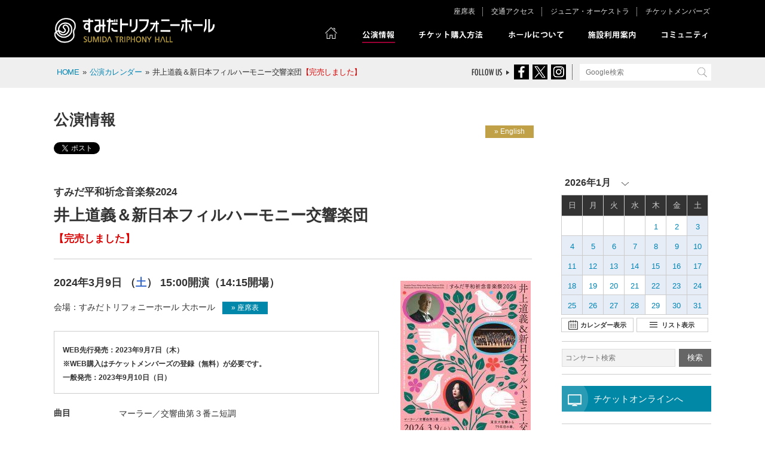

--- FILE ---
content_type: text/html
request_url: https://triphony.com/concert/detail/2023-01-006338.html
body_size: 51817
content:
<!DOCTYPE html>
<html lang="ja">
<head>
<meta charset="utf-8">
<meta name="viewport" content="width=1200, maximum-scale=1">
<meta name="format-detection" content="telephone=no">
<meta name="keywords" content="">
<meta name="description" content="">
<!--================= Google Tag Manager start ==================-->
<script>(function(w,d,s,l,i){w[l]=w[l]||[];w[l].push({'gtm.start':

new Date().getTime(),event:'gtm.js'});var f=d.getElementsByTagName(s)[0],

j=d.createElement(s),dl=l!='dataLayer'?'&l='+l:'';j.async=true;j.src=

'https://www.googletagmanager.com/gtm.js?id='+i+dl;f.parentNode.insertBefore(j,f);

})(window,document,'script','dataLayer','GTM-KFBVV23');</script><!--================= //Google Tag Manager end ==================-->
<title>公演詳細 井上道義＆新日本フィルハーモニー交響楽団【完売しました】丨すみだトリフォニーホール</title>
<link rel="stylesheet" type="text/css" href="/common/css/reset.css">
<link rel="stylesheet" type="text/css" href="/common/css/base.css">
<link rel="stylesheet" type="text/css" href="/common/css/module.css">
<link rel="stylesheet" type="text/css" href="/common/css/sp_base.css">
<link rel="stylesheet" type="text/css" href="/common/css/sp_module.css">
<link rel="stylesheet" type="text/css" href="/common/css/print.css" media="print">
<link rel="stylesheet" type="text/css" href="https://www.triphony.com/concert/common/css/parts.css">
<link rel="stylesheet" type="text/css" href="https://www.triphony.com/concert/common/css/sp_parts.css">
<!--[if lt IE 9]>
<script src="/common/js/html5shiv.js"></script>
<![endif]-->
<script type="text/javascript" src="/common/js/jquery.js"></script>
<script type="text/javascript" src="/common/js/viewport.js"></script>
<script type="text/javascript" src="/common/js/jquery.ah-placeholder.js"></script>
<script type="text/javascript" src="/common/js/jquery.responsive-elements.js"></script>
<script type="text/javascript" src="/common/js/sidecal.js"></script>
<script type="text/javascript" src="/common/js/common.js"></script>
<script type="text/javascript" src="/common/js/jquery.cookie.js"></script>
<script type="text/javascript" src="/common/js/swView.js"></script>
<script type="text/javascript" src="/concert/common/js/parts.js"></script>
<script type="text/javascript" src="/common/js/side-fixed.js"></script>
<meta property="og:site_name" content="公演情報"/><meta property="fb:admins" content=""/><meta property="og:type" content="article"/><meta property="og:url" content="https://www.triphony.com/concert/detail/2023-01-006338.html"/><meta property="og:description" content=""/><meta property="og:title" content="2024-03-09（大）　平和祈念／井上道義＆新日本フィル■主催"/><meta property="og:image" content="https://www.triphony.com/concert/2023/2023NJP.jpg"/><meta property="og:image" content="https://www.triphony.com/concert/2023/artist_240309_michiyoshi.jpg"/><meta property="og:image" content="https://www.triphony.com/concert/2023/event_240309_heiwa.jpg"/><meta property="og:image" content="https://www.triphony.com/concert/2023/artist_240309_ikeda.jpg"/><meta property="og:image" content="https://www.triphony.com/concert/2023/d141f2117dd82cce9924116fa437c6ffc7eb5c98.jpg"/><meta property="og:image" content="https://www.triphony.com/concert/2023/bb810fa69c44a9f79b2260b116cbafd0b3770ca7.jpg"/><script type="text/javascript" src="https://apis.google.com/js/plusone.js">{lang: 'ja'}</script>
</head>
<body class="concert">
<div id="container" data-respond="start: 620px; end: 740px; interval: 10px;">
<!--================= Header start ==================-->
<!-- Google Tag Manager (noscript) -->

<noscript><iframe src="https://www.googletagmanager.com/ns.html?id=GTM-KFBVV23"

height="0" width="0" style="display:none;visibility:hidden"></iframe></noscript>

<!-- End Google Tag Manager (noscript) -->

<header id="header">
  <div class="boxInner clearfix">
  <!--==== ▼サイトロゴ start ====-->
  <div class="boxSiteLogo clearfix">
    <h1 class="ttlSiteLogo"><a href="/">すみだトリフォニーホール</a></h1>
  </div>
  <!--==== //サイトロゴ end ====-->

  <!--==== ▼グローバルナビ start ====-->
  <nav class="boxGlobalNav">
    <dl>
    <dt class="btnOpen"><img src="/common/img/header/gnav-btn-menu-sp.png" width="36" alt="Menu"></dt>
    <dd class="boxMenu">
      <div class="boxMainMenu">
      <ul class="clearfix">
      <li class="btnHome"><a href="/"><span>ホーム</span></a></li>
      <li class="btnConcert">
        <a href="/concert/"><span>公演情報</span></a>
        <span class="btnSubMenuOpen mediaSP"><img src="/common/img/header/gnav-btn-open-sp.png" alt="open"></span>
        <div class="boxSubMenu">
        <ul>
        <li class="spNone"><a href="/concert/calendar.php">公演カレンダー</a></li>
        <li><a href="/concert/">公演一覧</a></li>
        <li><a href="/concert/event.html">主催公演一覧</a></li>
        <li><a href="/concert/discount_kumin.html">墨田区民割引<br>対象公演一覧</a></li>
        <li><a href="/concert/archive/">アーカイブ</a></li>
        </ul>
        </div>
      </li>
      <li class="btnTicket btnSubMenuOpen">
        <a href="/ticket/"><span>チケット購入方法</span></a>
        <span class="btnSubMenuOpen mediaSP"><img src="/common/img/header/gnav-btn-open-sp.png" alt="open"></span>
        <div class="boxSubMenu">
        <ul>
        <li><a href="/ticket/tel.php">電話で購入</a></li>
        <li><a href="/ticket/web.php">WEBで購入</a></li>
        <li><a href="/ticket/hall.php">窓口で購入</a></li>
        <li><a href="/ticket/playguide.php">その他プレイガイド</a></li>
        </ul>
        </div>
      </li>
      <li class="btnHallGuide btnSubMenuOpen">
        <a href="/hallguide/"><span>ホールについて</span></a>
        <span class="btnSubMenuOpen mediaSP"><img src="/common/img/header/gnav-btn-open-sp.png" alt="open"></span>
        <div class="boxSubMenu">
        <ul>
        <li><a href="/hallguide/hall_b.php">大ホール</a></li>
        <li><a href="/hallguide/pipeorgan.php">パイプオルガン</a></li>
        <li><a href="/hallguide/hall_s.php">小ホール</a></li>
        <li><a href="/hallguide/backstage.php">練習室</a></li>
        <li><a href="/hallguide/dressing.php">楽屋</a></li>
        <li><a href="/hallguide/ticketcenter.php">チケットセンター</a></li>
        <li><a href="/hallguide/art.php">アート作品</a></li>
        </ul>
        </div>
      </li>
      <li class="btnRental btnSubMenuOpen">
        <a href="/rental/"><span>施設利用案内</span></a>
        <span class="btnSubMenuOpen mediaSP"><img src="/common/img/header/gnav-btn-open-sp.png" alt="open"></span>
        <div class="boxSubMenu">
        <ul>
        <li><a href="/rental/concert_hall/guide.php">大ホール</a></li>
        <li><a href="/rental/recital_hall/guide.php">小ホール</a></li>
        <li><a href="/rental/room/guide.php">練習室</a></li>
        </ul>
        </div>
      </li>
      <li class="btnCommunity btnSubMenuOpen">
		  <a href="/community/"><span>コミュニティ</span></a>
        <span class="btnSubMenuOpen mediaSP"><img src="/common/img/header/gnav-btn-open-sp.png" alt="open"></span>
        <div class="boxSubMenu">
        <ul>
        <li><a href="/community/community01/">ジュニア・オーケストラ</a></li>
        <li><a href="/community/community02/">音楽指導事業</a></li>
        <li><a href="/community/community03/">ふれあいコンサート</a></li>
        <li><a href="/community/community04/">コミュニティコンサート</a></li>
        <li><a href="/community/community05/">誰でもコンサート</a></li>
        <li><a href="/concert/discount_kumin.html">すみだ区割</a></li>
        <li><a href="/concert/discount_student.html">すみだ学割</a></li>
        <li><a href="/community/community06/">すみだ音楽プロジェクト</a></li>
        <li><a href="/community/community07/">アウトリーチ・プログラム</a></li>
        </ul>
        </div>

</li>
      </ul>
      </div>
      <div class="boxOtherMenu">
      <ul class="clearfix">
      <li class="btnSeat"><a href="/seat/">座席表</a></li>
      <li class="btnAccess"><a href="/access/">交通アクセス</a></li>
      <li class="btnOrchestra"><a href="/orchestra/">ジュニア・オーケストラ</a></li>
      <li class="btnClubMember"><a href="/ticketmembers/">チケットメンバーズ</a></li>
      <!--<li class="btnPcChange pcNone"><a href="javascript:void(0);" id="swPc">PCサイトへ</a></li>-->
      </ul>
      </div>
    </dd>
    </dl>
  </nav>
  <!--==== //グローバルナビ end ====-->

  </div>
</header><!--================= //Header end ==================-->
<!--================= Content start ==================-->
<div id="content">
<!--============== Content Top start ==============-->
<div id="contentTop">
<div class="boxInner clearfix">
<!--======== ▼Breadcrumb start ========-->
<nav class="boxBreadcrumb">
<p class="clearfix">
<span><a href="/">HOME</a> » </span>
<span><a href="/concert/">公演カレンダー</a> » </span>
<span>井上道義＆新日本フィルハーモニー交響楽団<span class='txtRed'>【完売しました】</span></span>
</p>
</nav>
<!--======== //Breadcrumb end ========-->
<!--======== ▼検索エリア start ========-->
<div id="searcharea">

  <!--====== SNS＆検索 start ======-->
  <div class="boxSocialSearch">
    <!--==== ▽SNS start ====-->
    <div class="boxSNS">
      <h3 class="ttlSNS"><img src="/common/img/content/sns-ttl-followus.png" alt="FOLLOW US"></h3>
      <ul>
      <li class="btnFB"><a href="https://www.facebook.com/SumidaTriphonyHall" target="_blank"><img src="/common/img/content/sns-btn-fb.png" alt="Facebook"></a></li>
      <li class="btnTW"><a href="https://twitter.com/TriphonyHall" target="_blank"><img src="/common/img/content/sns-btn-x.png" alt="Twitter"></a></li>
	  <li class="btnIG"><a href="https://www.instagram.com/triphonyhall/" target="_blank"><img src="/common/img/content/sns-btn-ig.png" alt="Instagram"></a></li>
      </ul>
    </div>
    <!--==== SNS end ====-->

    <!--==== ▽検索 start ====-->
    <div class="boxSearch">
      <form class="search" method="GET" action="https://www.google.co.jp/search" target="_self">
      <label>
      <input type="text" name="q" class="txtSearch" placeholder="Google検索">
      <input type="submit" name="submit" class="btnSearch" value="検索">
      <input type="hidden" value="triphony.com" name="as_sitesearch" />
      <input type="hidden" name="hl" value="ja" />
      <input type="hidden" name="num" value="30" />
      <input type="hidden" name="ie" value="utf-8" />
      <input type="hidden" name="oe" value="utf-8" />
      </label>
      </form>
    </div>
    <!--==== 検索 end ====-->
  </div>
  <!--====== //SNS＆検索 end ======-->

</div><!--======== //検索エリア end ========-->
</div>
</div>
<!--============== //Content Top end ==============-->
<!--============== Content Main start ==============-->
<div id="contentMain">
<!--============ ▼Category Title start ============-->
<div class="boxCategoryTitle boxInner">
<h1 class="ttlMain">公演情報</h1>
<p class="btnLinkEnglish"><a href="#english">&raquo;&nbsp;English</a></p>
<div class="social-button">
<a href="//twitter.com/share" class="twitter-share-button" data-lang="ja" data-url="https://www.triphony.com/concert/detail/2023-01-006338.html" data-count="horizontal" >Tweet</a><script type="text/javascript" src="//platform.twitter.com/widgets.js"></script>
<iframe src="//www.facebook.com/plugins/like.php?href=https%3A%2F%2Fwww.triphony.com%2Fconcert%2Fdetail%2F2023-01-006338.html&amp;layout=button_count&amp;show_faces=false&amp;send=false&amp;width=&amp;height=21&amp;action=like&amp;font=arial&amp;colorscheme=light" scrolling="no" frameborder="0" style="border:none; overflow:hidden; width:px; height: 21px;" allowTransparency="true"></iframe>
</div>
</div>
<!--============ //Category Title end ============-->
<!--============ Division start ============-->
<div id="division" class="boxInner clearfix">
<!--============ Main start ============-->
<div id="main">
<!--======== ▼公演詳細 start ========-->
<section class="boxDetail boxSection clearfix">
<!--==== Section Content start ====-->
<div class="boxSectionContent clearfix">
<!--==== ▽公演詳細 start ====-->
<div class="boxConcertDetail clearfix">
<!--== 公演タイトル ==-->
<div class="boxConcertTitle clearfix">
<h2><span>すみだ平和祈念音楽祭2024</span>井上道義＆新日本フィルハーモニー交響楽団<span class='txtRed'>【完売しました】</span></h2>
</div>
<!--== //公演タイトル end==-->
<!--== 公演概要 ==-->
<div class="boxConcertSummary clearfix">
<p class="eventDate">2024年3月9日
（<span class="sat">土</span>）
<span>15:00開演（14:15開場）</span></p>
<p>会場：すみだトリフォニーホール 大ホール<span class="btnLinkSeat"><a href="/seat/">&raquo;&nbsp;座席表</a></span></p>
<!-- Summary start -->
<div class="boxConcertSummaryTxt">
<div class="buyTicket clearfix">
<p class="saleDate">WEB先行発売：2023年9月7日（木）<br>※WEB購入はチケットメンバーズの登録（無料）が必要です。<br>一般発売：2023年9月10日（日）</p>
</div>
<dl class="boxTableDl clearfix">
<dt>曲目</dt>
<dd>マーラー／交響曲第３番ニ短調</dd>
</dl>
<dl class="boxTableDl clearfix">
<dt>出演</dt>
<dd>井上道義［指揮］<br />林眞暎［メゾ・ソプラノ］<br />栗友会合唱団（女声）［合唱］<br />ＴＯＫＹＯ ＦＭ 少年合唱団、フレーベル少年合唱団［児童合唱］<br />新日本フィルハーモニー交響楽団
<div class="detailRemarks"><p><a href="https://www.triphony.com/news/2023/11/006961.html" target="_blank">【出演者変更のお知らせ】</a><br></p></div>
</dd>
</dl>
</div>
<!-- //Summary end -->
<!-- PDF start -->
<div class="boxConcertSummaryPdf">
<p class="concertPdf"><a href="https://www.triphony.com/concert/2023/organized%20%281%29.pdf" target="_blank"><img src="https://www.triphony.com/concert/assets_c/2023/11/bb810fa69c44a9f79b2260b116cbafd0b3770ca7-thumb-218x308-1906.jpg"></a></p>
<p class="btnLinkMore"><a href="https://www.triphony.com/concert/2023/organized%20%281%29.pdf">&raquo;&nbsp;PDFダウンロード</a></p>
</div>
<!-- //PDF end -->
</div>
<!--== //公演概要 end==-->
<!--== 出演者画像 ==-->
<ul class="imgArtistList clearfix">
<li>
<dl>
<dt><img src="https://www.triphony.com/concert/assets_c/2023/01/artist_240309_michiyoshi-thumb-290x290-1711.jpg"></dt>
<dd>井上道義［指揮］<br><small>(c)Yuriko Takagi</small></dd>
</dl>
</li>
<li>
<dl>
<dt><img src="https://www.triphony.com/concert/assets_c/2023/11/d141f2117dd82cce9924116fa437c6ffc7eb5c98-thumb-290x290-1904.jpg"></dt>
<dd>林眞暎［メゾ・ソプラノ］</dd>
</dl>
</li>
<li>
<dl>
<dt><img src="https://www.triphony.com/concert/assets_c/2023/01/2023NJP-thumb-290x290-1706.jpg"></dt>
<dd>新日本フィルハーモニー<br>交響楽団</dd>
</dl>
</li>
</ul>
<!--== //出演者画像end ==-->
<!--== チケット情報 ==-->
<div class="boxConcertTicket mb30">
<h3 class="btn-acc">チケット情報</h3>
<div class="boxTicketInner box-acc-cont">
<div class="subInnerBox">
<dl class="boxTableDl clearfix">
<dt>料金</dt>
<dd class="nobdr">［全席指定］<br />S&yen;6,500<br />A&yen;5,500<br />B&yen;4,500</dd>
</dl>
</div>
<div class="subInnerBox mb20 clearfix">
<ul class="discount">
<li class="btnKumin mr05">すみだ区割</a></li>
<li class="btnStudent">すみだ学割</li>
</ul>
</div>
<!--Webからのお申込み/発売前はグレー-->
<h4 class="ttlBgBlk">Webからのお申込み</h4>
<div class="subInnerBox mb20 clearfix">
<p>ご利用には、トリフォニーホール・チケットメンバーズ（無料）へのご登録が必要です。</p>
<!--個別公演チケット購入-->
<div class="buyTicket clearfix">
<p class="btnTicketYet">チケット購入</p>
<p class="saleAtt">※一部、お取扱いの無い券種もございます。<br>※各種割引にてお求めの場合は、一般発売以降、トリフォニーホールチケットセンター店頭・お電話にて承ります。</p>
</div>
<!--//個別公演チケット購入-->
<!--//セット公演チケット購入-->
</div>
<!--電話からのお申込み-->
<h4 class="ttlBgBlk">電話からのお申込み</h4>
<div class="subInnerBox clearfix">
<p class="txtTicketTel pt10">トリフォニーホールチケットセンター<strong>03-5608-1212</strong></p>
<!--<p class="txtSmall mt10 mb20">電話受付時間／10:00～18:00（土・日・祝営業）</p>-->
<!--割引／発売日／チケット取扱-->
<dl class="boxTableDl clearfix">
<dt>発売日</dt>
<dd>WEB先行発売：2023年9月7日（木）<br>※WEB購入はチケットメンバーズの登録（無料）が必要です。<br>一般発売：2023年9月10日（日）</dd>
</dl>
<dl class="boxTableDl clearfix">
<dt>チケット取扱</dt>
<dd class="nobdr">新日本フィル・チケットボックス　03-5610-3815<br />チケットぴあ　<a href="https://t.pia.jp/" target="_blank">https://t.pia.jp/</a>（Pコード：252-916）<br />イープラス　<a href="https://eplus.jp/" target="_blank">https://eplus.jp/</a><br />カンフェティ　0120-240-540　<a href="https://www.confetti-web.com/" target="_blank">https://www.confetti-web.com/</a><br />楽天チケット　<a href="https://ticket.rakuten.co.jp/features/sumida-triphony/" target="_blank">http://r-t.jp/triphony</a></dd>
</dl>
</div>
</div>
</div>
<!--== //チケット情報end ==-->
<!--託児サービス-->
<dl class="boxTableDl clearfix">
<dt>託児サービス</dt>
<dd>●お預かり時間：開場時間から終演後10分後まで<br />●お預かり場所：すみだトリフォニーホール内　託児室（大ホール 2階ロビー）<br />●利用料金（1名につき）：生後満6ヶ月から1歳児¥3,000／2歳児以上¥2,000<br />●予約方法：公演日の6営業日前までに、下記番号あてに電話予約<br /><a href="https://www.triphony.com/concert/2023/d3dc10d28836150d563b80427b41a68c78d3320f.pdf" target="_blank">●お客さまの個人情報について</a><br /><a href="https://www.triphony.com/concert/2023/fa3c9b7c663c6952d50333733cb21574a47e2aa7.pdf" target="_blank">●特定商取引法に基づく表記</a><br />◆お申込み・お問合せ：<br />運営事業者：株式会社小学館アカデミー ベビーシッターのHAS（ハズ）<br />0120-500-315［平日10:00-17:00］</dd>
</dl>
<!--== //託児サービス==-->
<dl class="boxTableDl clearfix">
<dt>お問合せ</dt>
<dd>トリフォニーホールチケットセンター　03-5608-1212</dd>
</dl>
<div class="boxSponsorship">
<p>主催：公益財団法人墨田区文化振興財団（すみだトリフォニーホール指定管理者）<br />協力：公益財団法人新日本フィルハーモニー交響楽団<br /><br /><b>【公開リハーサル】</b><br />チケット購入いただいた方を対象に、チケット持参で<b> 3月7日（木）15:30～17:45（入場15:00～15:20厳守）</b>の公開リハーサルにご入場いただけます。<br />※申し込み不要。ご来場の際、3月9日公演のチケットをご提示ください。</p>
</div>
<!--==備考01==-->
<div class="boxSubNote">
<p><p class="fxx_s">※都合により公演内容の一部が変更となる場合がございます。<br>※未就学児のご入場はご遠慮下さい。</p></p>
</div>
<!--==//備考01==-->
<!--== その他項目１ ==-->
<!--== //その他項目１ ==-->
<!--== その他項目２ ==-->
<!--== //その他項目２ ==-->
<!--== その他項目３ ==-->
<!--== //その他項目３ ==-->
<!--== その他項目４ ==-->
<!--== //その他項目４ ==-->
<div class="detailRemarksSec mb40"><p></p></div>
<!--== English ==-->
<div id="english" class="boxEventEn">
<!--==英語タイトル==-->
<dl class="boxTableDl clearfix">
<dt>TITLE</dt>
<dd>Sumida Peace Memorial Music Festival 2024 - Michiyoshi Inoue & New Japan Philharmonic</dd>
</dl>
<!--==英語日時==-->
<dl class="boxTableDl clearfix">
<dt>DATE</dt>
<dd>15:00PM, Saturday, March 9, 2024</dd>
</dl>
<!--==英語ホール==-->
<dl class="boxTableDl clearfix">
<dt>HALL</dt>
<dd>Concert Hall</dd>
</dl>
<!--==英語出演者==-->
<dl class="boxTableDl clearfix">
<dt>ARTIST</dt>
<dd>Michiyoshi Inoue, Conductor<br />Mae Hayashi, mezzo-soprano<br />TOKYO FM BOYS CHOIR<br />Froebel Boy's Chorus<br />New Japan Philharmonic</dd>
</dl>
<!--==英語曲目==-->
<dl class="boxTableDl clearfix">
<dt>PROGRAM</dt>
<dd>Gustav Mahler : Symphony No.3 in D</dd>
</dl>
<!--==英語問い合わせ==-->
<dl class="boxTableDtLong clearfix">
<dt>Triphony Hall Ticket Center</dt>
<dd>TEL.03-5608-1212</dd>
</dl>
<!--==英語備考==-->
<div class="boxSubNote">
<p></p>
</div>
</div>
<!--== //English end ==-->
</div>
<!--==== //公演詳細 end ====-->
</div>
<!--==== //Section Content end ====-->
</section>
<!--======= //公演詳細 end =======-->
</div>
<!--============ //Main end ============-->
<!--============ Side start ============-->
<div id="sideWrap">
<div id="side">
<!--======== ▼カレンダー start ========-->
<div class="boxSideConcertCalendar boxSide clearfix">
<!--==== Side Head start ====-->
<div class="boxSideHead clearfix">
<form id="localCalSelect">
<div class="customSelect">
<div class="customSelectInput">
<select name="sidecalendar">
<option value="/common/include/local_cal.php?y=2025&m=10">2025年10月</option>
<option value="/common/include/local_cal.php?y=2025&m=11">2025年11月</option>
<option value="/common/include/local_cal.php?y=2025&m=12">2025年12月</option>
<option value="/common/include/local_cal.php?y=2026&m=01">2026年1月</option>
<option value="/common/include/local_cal.php?y=2026&m=02">2026年2月</option>
<option value="/common/include/local_cal.php?y=2026&m=03">2026年3月</option>
<option value="/common/include/local_cal.php?y=2026&m=04">2026年4月</option>
<option value="/common/include/local_cal.php?y=2026&m=05">2026年5月</option>
<option value="/common/include/local_cal.php?y=2026&m=06">2026年6月</option>
</select>
</div>
</div>
</form>
<script>$('select[name="sidecalendar"]').val('/common/include/local_cal.php?y=2026&m=01');</script>
</div>
<!--==== //Side Head end ====-->
<!--==== Side Content start ====-->
<div class="boxSideContent clearfix">
<div id="localCal" class="clearfix">
<ul>
<li class="localCalWeek">日</li>
<li class="localCalWeek">月</li>
<li class="localCalWeek">火</li>
<li class="localCalWeek">水</li>
<li class="localCalWeek">木</li>
<li class="localCalWeek">金</li>
<li class="localCalWeek">土</li>
</ul>
<ul>
<li>&nbsp;</li>
<li>&nbsp;</li>
<li>&nbsp;</li>
<li>&nbsp;</li>
<li class="calLightBlue" name="day1"><a href="#date">1</a></li>
<script>$( "li[name='day1']" ).css( "background-color","#fff" );</script>
<li class="calLightBlue" name="day2"><a href="#date">2</a></li>
<script>$( "li[name='day2']" ).css( "background-color","#fff" );</script>
<li class="calLightBlue" name="day3"><a href="#date">3</a></li>
</ul>
<div class="calDetailOff small detail1">
<!-- cal perform -->
<div class="calPerform">
<div class="boxCalInfoList">
<ul class="clearfix">
<li>
<dl>
<dt><span class="txtHall big">大ホール</span></dt>
<dd>
<em>休館日</em>
</dd>
</dl>
</li>
<li>
<dl>
<dt><span class="txtHall small">小ホール</span></dt>
<dd>
<em>休館日</em>
</dd>
</dl>
</li>
</ul>
</div>
</div>
<!-- //cal perform -->
</div>
<div class="calDetailOff small detail2">
<!-- cal perform -->
<div class="calPerform">
<div class="boxCalInfoList">
<ul class="clearfix">
<li>
<dl>
<dt><span class="txtHall big">大ホール</span></dt>
<dd>
<em>休館日</em>
</dd>
</dl>
</li>
<li>
<dl>
<dt><span class="txtHall small">小ホール</span></dt>
<dd>
<em>休館日</em>
</dd>
</dl>
</li>
</ul>
</div>
</div>
<!-- //cal perform -->
</div>
<div class="calDetailOff small detail3">
<!-- cal perform -->
<div class="calPerform">
<div class="boxCalInfoList">
<ul class="clearfix">
<li>
<dl>
<dt><span class="txtHall big">大ホール</span>14:00</dt>
<dd>
<a href="/concert/202601list.html#008380"><span>新日本フィルハーモニー交響楽団　特別演奏会</span>オリックス Presents ニューイヤー・コンサート2026<span class='txtRed'>【完売しました】</span></a>
</dd>
</dl>
</li>
<li>
<dl>
<dt><span class="txtHall small">小ホール</span></dt>
<dd>
<em>大ホール公演同時利用</em>
</dd>
</dl>
</li>
</ul>
</div>
</div>
<!-- //cal perform -->
</div>
<ul>
<li class="calLightBlue" name="day4"><a href="#date">4</a></li>
<li class="calLightBlue" name="day5"><a href="#date">5</a></li>
<li class="calLightBlue" name="day6"><a href="#date">6</a></li>
<li class="calLightBlue" name="day7"><a href="#date">7</a></li>
<li class="calLightBlue" name="day8"><a href="#date">8</a></li>
<li class="calLightBlue" name="day9"><a href="#date">9</a></li>
<li class="calLightBlue" name="day10"><a href="#date">10</a></li>
</ul>
<div class="calDetailOff small detail4">
<!-- cal perform -->
<div class="calPerform">
<div class="boxCalInfoList">
<ul class="clearfix">
<li>
<dl>
<dt><span class="txtHall big">大ホール</span>13:30</dt>
<dd>
<a href="/concert/202601list.html#008397">アウローラ管弦楽団　第34回定期演奏会</a>
</dd>
</dl>
</li>
<li>
<dl>
<dt><span class="txtHall small">小ホール</span>13:00</dt>
<dd>
<a href="/concert/202601list.html#008421">Across the Classics Little Concert</a>
</dd>
</dl>
</li>
<li>
<dl>
<dt><span class="txtHall other">曳舟文化センター・劇場ホール</span>15:00</dt>
<dd>
<a href="/concert/202601list.html#007978">新日本フィル　ニューイヤー・コンサート2026 in すみだ曳舟《落語＆オーケストラ》<span class='txtRed'>【完売しました】</span></a>
</dd>
</dl>
</li>
<li>
<dl>
<dt><span class="txtHall small">小ホール</span>17:00</dt>
<dd>
<a href="/concert/202601list.html#008617">Across the Classics Grand Concert</a>
</dd>
</dl>
</li>
</ul>
</div>
</div>
<!-- //cal perform -->
</div>
<div class="calDetailOff small detail5">
<!-- cal perform -->
<div class="calPerform">
<div class="boxCalInfoList">
<ul class="clearfix">
<li>
<dl>
<dt><span class="txtHall small">小ホール</span>13:00</dt>
<dd>
<a href="/concert/202601list.html#008422">令和8年1月国立演芸場寄席</a>
</dd>
</dl>
</li>
</ul>
</div>
</div>
<!-- //cal perform -->
</div>
<div class="calDetailOff small detail6">
<!-- cal perform -->
<div class="calPerform">
<div class="boxCalInfoList">
<ul class="clearfix">
<li>
<dl>
<dt><span class="txtHall big">大ホール</span></dt>
<dd>
<em>リハーサル</em>
</dd>
</dl>
</li>
<li>
<dl>
<dt><span class="txtHall small">小ホール</span>13:00</dt>
<dd>
<a href="/concert/202601list.html#008423">令和8年1月国立演芸場寄席【貸切公演】</a>
</dd>
</dl>
</li>
</ul>
</div>
</div>
<!-- //cal perform -->
</div>
<div class="calDetailOff small detail7">
<!-- cal perform -->
<div class="calPerform">
<div class="boxCalInfoList">
<ul class="clearfix">
<li>
<dl>
<dt><span class="txtHall big">大ホール</span></dt>
<dd>
<em>リハーサル</em>
</dd>
</dl>
</li>
<li>
<dl>
<dt><span class="txtHall small">小ホール</span>13:00</dt>
<dd>
<a href="/concert/202601list.html#008424">令和8年1月国立演芸場寄席【貸切公演】</a>
</dd>
</dl>
</li>
</ul>
</div>
</div>
<!-- //cal perform -->
</div>
<div class="calDetailOff small detail8">
<!-- cal perform -->
<div class="calPerform">
<div class="boxCalInfoList">
<ul class="clearfix">
<li>
<dl>
<dt><span class="txtHall big">大ホール</span></dt>
<dd>
<em>リハーサル</em>
</dd>
</dl>
</li>
<li>
<dl>
<dt><span class="txtHall small">小ホール</span>13:00</dt>
<dd>
<a href="/concert/202601list.html#008425">令和8年1月国立演芸場寄席【貸切公演】</a>
</dd>
</dl>
</li>
</ul>
</div>
</div>
<!-- //cal perform -->
</div>
<div class="calDetailOff small detail9">
<!-- cal perform -->
<div class="calPerform">
<div class="boxCalInfoList">
<ul class="clearfix">
<li>
<dl>
<dt><span class="txtHall big">大ホール</span>14:00</dt>
<dd>
<a href="/concert/202601list.html#007958"><span>新日本フィルハーモニー交響楽団　2025/2026シーズン</span>新日本フィル　すみだクラシックへの扉 #35</a>
</dd>
</dl>
</li>
<li>
<dl>
<dt><span class="txtHall small">小ホール</span>13:00</dt>
<dd>
<a href="/concert/202601list.html#008426">令和8年1月国立演芸場寄席</a>
</dd>
</dl>
</li>
</ul>
</div>
</div>
<!-- //cal perform -->
</div>
<div class="calDetailOff small detail10">
<!-- cal perform -->
<div class="calPerform">
<div class="boxCalInfoList">
<ul class="clearfix">
<li>
<dl>
<dt><span class="txtHall big">大ホール</span>14:00</dt>
<dd>
<a href="/concert/202601list.html#007959"><span>新日本フィルハーモニー交響楽団　2025/2026シーズン</span>新日本フィル　すみだクラシックへの扉 #35</a>
</dd>
</dl>
</li>
<li>
<dl>
<dt><span class="txtHall small">小ホール</span></dt>
<dd>
<em>公演予定（関係者のみ）</em>
</dd>
</dl>
</li>
</ul>
</div>
</div>
<!-- //cal perform -->
</div>
<ul>
<li class="calLightBlue" name="day11"><a href="#date">11</a></li>
<li class="calLightBlue" name="day12"><a href="#date">12</a></li>
<li class="calLightBlue" name="day13"><a href="#date">13</a></li>
<li class="calLightBlue" name="day14"><a href="#date">14</a></li>
<li class="calLightBlue" name="day15"><a href="#date">15</a></li>
<li class="calLightBlue" name="day16"><a href="#date">16</a></li>
<li class="calLightBlue" name="day17"><a href="#date">17</a></li>
</ul>
<div class="calDetailOff small detail11">
<!-- cal perform -->
<div class="calPerform">
<div class="boxCalInfoList">
<ul class="clearfix">
<li>
<dl>
<dt><span class="txtHall big">大ホール</span></dt>
<dd>
<em>リハーサル</em>
</dd>
</dl>
</li>
<li>
<dl>
<dt><span class="txtHall small">小ホール</span></dt>
<dd>
<em>公演予定（関係者のみ）</em>
</dd>
</dl>
</li>
</ul>
</div>
</div>
<!-- //cal perform -->
</div>
<div class="calDetailOff small detail12">
<!-- cal perform -->
<div class="calPerform">
<div class="boxCalInfoList">
<ul class="clearfix">
<li>
<dl>
<dt><span class="txtHall big">大ホール</span></dt>
<dd>
<em>公演予定（関係者のみ）</em>
</dd>
</dl>
</li>
<li>
<dl>
<dt><span class="txtHall small">小ホール</span>14:00</dt>
<dd>
<a href="/concert/202601list.html#008429">斉藤　操　ピアノリサイタル</a>
</dd>
</dl>
</li>
</ul>
</div>
</div>
<!-- //cal perform -->
</div>
<div class="calDetailOff small detail13">
<!-- cal perform -->
<div class="calPerform">
<div class="boxCalInfoList">
<ul class="clearfix">
<li>
<dl>
<dt><span class="txtHall big">大ホール</span></dt>
<dd>
<em>リハーサル</em>
</dd>
</dl>
</li>
<li>
<dl>
<dt><span class="txtHall small">小ホール</span>19:00</dt>
<dd>
<a href="/concert/202601list.html#008430"><span class='txtRed'>【公演中止】</span>プラハの春ーチェコの若きピアニスト　マティアス・ノヴァク初来日公演</a>
</dd>
</dl>
</li>
</ul>
</div>
</div>
<!-- //cal perform -->
</div>
<div class="calDetailOff small detail14">
<!-- cal perform -->
<div class="calPerform">
<div class="boxCalInfoList">
<ul class="clearfix">
<li>
<dl>
<dt><span class="txtHall big">大ホール</span></dt>
<dd>
<em>公演予定（関係者のみ）</em>
</dd>
</dl>
</li>
<li>
<dl>
<dt><span class="txtHall small">小ホール</span>10:00</dt>
<dd>
<a href="/concert/202601list.html#008431">第16回　有森博門下生発表会　ピロシキ会</a>
</dd>
</dl>
</li>
</ul>
</div>
</div>
<!-- //cal perform -->
</div>
<div class="calDetailOff small detail15">
<!-- cal perform -->
<div class="calPerform">
<div class="boxCalInfoList">
<ul class="clearfix">
<li>
<dl>
<dt><span class="txtHall big">大ホール</span></dt>
<dd>
<em>リハーサル</em>
</dd>
</dl>
</li>
<li>
<dl>
<dt><span class="txtHall small">小ホール</span>19:00</dt>
<dd>
<a href="/concert/202601list.html#008432">SeetalClassics Tokyo 2026</a>
</dd>
</dl>
</li>
</ul>
</div>
</div>
<!-- //cal perform -->
</div>
<div class="calDetailOff small detail16">
<!-- cal perform -->
<div class="calPerform">
<div class="boxCalInfoList">
<ul class="clearfix">
<li>
<dl>
<dt><span class="txtHall big">大ホール</span>19:00</dt>
<dd>
<a href="/concert/202601list.html#008446">ロン・カーター・カルテット</a>
</dd>
</dl>
</li>
<li>
<dl>
<dt><span class="txtHall small">小ホール</span></dt>
<dd>
<em>公演予定（関係者のみ）</em>
</dd>
</dl>
</li>
</ul>
</div>
</div>
<!-- //cal perform -->
</div>
<div class="calDetailOff small detail17">
<!-- cal perform -->
<div class="calPerform">
<div class="boxCalInfoList">
<ul class="clearfix">
<li>
<dl>
<dt><span class="txtHall big">大ホール</span></dt>
<dd>
<em>リハーサル</em>
</dd>
</dl>
</li>
<li>
<dl>
<dt><span class="txtHall small">小ホール</span></dt>
<dd>
<em>公演予定（関係者のみ）</em>
</dd>
</dl>
</li>
</ul>
</div>
</div>
<!-- //cal perform -->
</div>
<ul>
<li class="calLightBlue" name="day18"><a href="#date">18</a></li>
<li class="calLightBlue" name="day19"><a href="#date">19</a></li>
<script>$( "li[name='day19']" ).css( "background-color","#fff" );</script>
<li class="calLightBlue" name="day20"><a href="#date">20</a></li>
<script>$( "li[name='day20']" ).css( "background-color","#fff" );</script>
<li class="calLightBlue" name="day21"><a href="#date">21</a></li>
<script>$( "li[name='day21']" ).css( "background-color","#fff" );</script>
<li class="calLightBlue" name="day22"><a href="#date">22</a></li>
<li class="calLightBlue" name="day23"><a href="#date">23</a></li>
<li class="calLightBlue" name="day24"><a href="#date">24</a></li>
</ul>
<div class="calDetailOff small detail18">
<!-- cal perform -->
<div class="calPerform">
<div class="boxCalInfoList">
<ul class="clearfix">
<li>
<dl>
<dt><span class="txtHall big">大ホール</span>14:00</dt>
<dd>
<a href="/concert/202601list.html#008407">第46回日本フルートフェスティヴァル in 東京</a>
</dd>
</dl>
</li>
<li>
<dl>
<dt><span class="txtHall small">小ホール</span></dt>
<dd>
<em>大ホール公演同時利用</em>
</dd>
</dl>
</li>
</ul>
</div>
</div>
<!-- //cal perform -->
</div>
<div class="calDetailOff small detail19">
<!-- cal perform -->
<div class="calPerform">
<div class="boxCalInfoList">
<ul class="clearfix">
<li>
<dl>
<dt><span class="txtHall big">大ホール</span></dt>
<dd>
<em>保守点検</em>
</dd>
</dl>
</li>
<li>
<dl>
<dt><span class="txtHall small">小ホール</span></dt>
<dd>
<em>保守点検</em>
</dd>
</dl>
</li>
</ul>
</div>
</div>
<!-- //cal perform -->
</div>
<div class="calDetailOff small detail20">
<!-- cal perform -->
<div class="calPerform">
<div class="boxCalInfoList">
<ul class="clearfix">
<li>
<dl>
<dt><span class="txtHall big">大ホール</span></dt>
<dd>
<em>リハーサル</em>
</dd>
</dl>
</li>
<li>
<dl>
<dt><span class="txtHall small">小ホール</span></dt>
<dd>
<em>保守点検</em>
</dd>
</dl>
</li>
</ul>
</div>
</div>
<!-- //cal perform -->
</div>
<div class="calDetailOff small detail21">
<!-- cal perform -->
<div class="calPerform">
<div class="boxCalInfoList">
<ul class="clearfix">
<li>
<dl>
<dt><span class="txtHall big">大ホール</span></dt>
<dd>
<em>保守点検</em>
</dd>
</dl>
</li>
<li>
<dl>
<dt><span class="txtHall small">小ホール</span></dt>
<dd>
<em>保守点検</em>
</dd>
</dl>
</li>
</ul>
</div>
</div>
<!-- //cal perform -->
</div>
<div class="calDetailOff small detail22">
<!-- cal perform -->
<div class="calPerform">
<div class="boxCalInfoList">
<ul class="clearfix">
<li>
<dl>
<dt><span class="txtHall big">大ホール</span></dt>
<dd>
<em>リハーサル</em>
</dd>
</dl>
</li>
<li>
<dl>
<dt><span class="txtHall small">小ホール</span>19:00</dt>
<dd>
<a href="/concert/202601list.html#008452">和田華音×間世田采伽　ピアノソロ＆デュオリサイタル「たくさんの音符、たくさんの友情を添えて」～第23回東京音楽コンクール入賞記念コンサート～</a>
</dd>
</dl>
</li>
</ul>
</div>
</div>
<!-- //cal perform -->
</div>
<div class="calDetailOff small detail23">
<!-- cal perform -->
<div class="calPerform">
<div class="boxCalInfoList">
<ul class="clearfix">
<li>
<dl>
<dt><span class="txtHall big">大ホール</span></dt>
<dd>
<em>保守点検</em>
</dd>
</dl>
</li>
<li>
<dl>
<dt><span class="txtHall small">小ホール</span></dt>
<dd>
<em>公演予定（関係者のみ）</em>
</dd>
</dl>
</li>
</ul>
</div>
</div>
<!-- //cal perform -->
</div>
<div class="calDetailOff small detail24">
<!-- cal perform -->
<div class="calPerform">
<div class="boxCalInfoList">
<ul class="clearfix">
<li>
<dl>
<dt><span class="txtHall big">大ホール</span>18:00</dt>
<dd>
<a href="/concert/202601list.html#008413">ザ・シンフォニカ第79回定期演奏会</a>
</dd>
</dl>
</li>
<li>
<dl>
<dt><span class="txtHall small">小ホール</span></dt>
<dd>
<em>公演予定</em>
</dd>
</dl>
</li>
</ul>
</div>
</div>
<!-- //cal perform -->
</div>
<ul>
<li class="calLightBlue" name="day25"><a href="#date">25</a></li>
<li class="calLightBlue" name="day26"><a href="#date">26</a></li>
<li class="calLightBlue" name="day27"><a href="#date">27</a></li>
<li class="calLightBlue" name="day28"><a href="#date">28</a></li>
<li class="calLightBlue" name="day29"><a href="#date">29</a></li>
<script>$( "li[name='day29']" ).css( "background-color","#fff" );</script>
<li class="calLightBlue" name="day30"><a href="#date">30</a></li>
<li class="calLightBlue" name="day31"><a href="#date">31</a></li>
</ul>
<div class="calDetailOff small detail25">
<!-- cal perform -->
<div class="calPerform">
<div class="boxCalInfoList">
<ul class="clearfix">
<li>
<dl>
<dt><span class="txtHall big">大ホール</span>14:00</dt>
<dd>
<a href="/concert/202601list.html#008177"><span>新日本フィルハーモニー交響楽団　特別演奏会</span>新日本フィル× 富貴晴美コンサート～「西郷どん」、「舞いあがれ！」、「マッサン」、「ゴースト＆レディ」～</a>
</dd>
</dl>
</li>
<li>
<dl>
<dt><span class="txtHall small">小ホール</span></dt>
<dd>
<em>大ホール公演同時利用</em>
</dd>
</dl>
</li>
</ul>
</div>
</div>
<!-- //cal perform -->
</div>
<div class="calDetailOff small detail26">
<!-- cal perform -->
<div class="calPerform">
<div class="boxCalInfoList">
<ul class="clearfix">
<li>
<dl>
<dt><span class="txtHall big">大ホール</span>11:00</dt>
<dd>
<a href="/concert/202601list.html#008164"><span>対象：車椅子ご利用の方</span>オルガン・コンサート＆バックステージ・ツアー2025-26</a>
</dd>
</dl>
</li>
<li>
<dl>
<dt><span class="txtHall big">大ホール</span>14:30</dt>
<dd>
<a href="/concert/202601list.html#008163"><span>対象：一般</span>オルガン・コンサート＆バックステージ・ツアー2025-26</a>
</dd>
</dl>
</li>
<li>
<dl>
<dt><span class="txtHall small">小ホール</span>19:15</dt>
<dd>
<a href="/concert/202601list.html#008231">新日本フィル室内楽シリーズ   Produced by 鈴木崇弘</a>
</dd>
</dl>
</li>
</ul>
</div>
</div>
<!-- //cal perform -->
</div>
<div class="calDetailOff small detail27">
<!-- cal perform -->
<div class="calPerform">
<div class="boxCalInfoList">
<ul class="clearfix">
<li>
<dl>
<dt><span class="txtHall big">大ホール</span></dt>
<dd>
<em>リハーサル</em>
</dd>
</dl>
</li>
<li>
<dl>
<dt><span class="txtHall small">小ホール</span>19:00</dt>
<dd>
<a href="/concert/202601list.html#008442">邦楽創造集団オーラJ　第43回定期演奏会　長澤勝俊作曲作品特集</a>
</dd>
</dl>
</li>
</ul>
</div>
</div>
<!-- //cal perform -->
</div>
<div class="calDetailOff small detail28">
<!-- cal perform -->
<div class="calPerform">
<div class="boxCalInfoList">
<ul class="clearfix">
<li>
<dl>
<dt><span class="txtHall big">大ホール</span></dt>
<dd>
<em>リハーサル</em>
</dd>
</dl>
</li>
<li>
<dl>
<dt><span class="txtHall small">小ホール</span>19:00</dt>
<dd>
<a href="/concert/202601list.html#008443">吉村七重プロデュース　二十絃箏展Vol.38　委嘱作品を中心に</a>
</dd>
</dl>
</li>
</ul>
</div>
</div>
<!-- //cal perform -->
</div>
<div class="calDetailOff small detail29">
<!-- cal perform -->
<div class="calPerform">
<div class="boxCalInfoList">
<ul class="clearfix">
<li>
<dl>
<dt><span class="txtHall big">大ホール</span></dt>
<dd>
<em>リハーサル</em>
</dd>
</dl>
</li>
<li>
<dl>
<dt><span class="txtHall small">小ホール</span></dt>
<dd>
<em>リハーサル</em>
</dd>
</dl>
</li>
</ul>
</div>
</div>
<!-- //cal perform -->
</div>
<div class="calDetailOff small detail30">
<!-- cal perform -->
<div class="calPerform">
<div class="boxCalInfoList">
<ul class="clearfix">
<li>
<dl>
<dt><span class="txtHall big">大ホール</span>19:00</dt>
<dd>
<a href="/concert/202601list.html#008417">ヨス・ファン・フェルトホーフェン合唱団　第4回演奏会</a>
</dd>
</dl>
</li>
<li>
<dl>
<dt><span class="txtHall small">小ホール</span></dt>
<dd>
<em>大ホール公演同時利用</em>
</dd>
</dl>
</li>
</ul>
</div>
</div>
<!-- //cal perform -->
</div>
<div class="calDetailOff small detail31">
<!-- cal perform -->
<div class="calPerform">
<div class="boxCalInfoList">
<ul class="clearfix">
<li>
<dl>
<dt><span class="txtHall big">大ホール</span>14:00</dt>
<dd>
<a href="/concert/202601list.html#007969"><span>新日本フィルハーモニー交響楽団　2025/2026シーズン</span>新日本フィル　＃667〈トリフォニーホール・シリーズ〉</a>
</dd>
</dl>
</li>
<li>
<dl>
<dt><span class="txtHall small">小ホール</span>10:00</dt>
<dd>
<a href="/concert/202601list.html#008445">ピティナ　ピアノステップ</a>
</dd>
</dl>
</li>
</ul>
</div>
</div>
<!-- //cal perform -->
</div>
</div>
</div>

<!--== ▽Display Select start ==-->
<div class="boxDisplaySelect mediaPC">
<ul class="clearfix">
<li class="btnCal"><a href="/concert/calendar.php"><span>カレンダー表示</span></a></li>
<li class="btnList"><a href="/concert/"><span>リスト表示</span></a></li>
</ul>
</div>
<!--== //Display Select end ==-->
<!--  </div>
<!--==== //Side Content end ====-->
<!--</div>
<!--======== //カレンダー end ========-->
<!--======== ▼コンサート検索 start ========-->
<div class="boxConcertSearch boxSide clearfix">
<div id="search"></div>
</div>
<!--======== //コンサート検索 end ========-->
<!--======== ▼オンラインチケット予約PC start ========-->
<div class="boxOnlineConcert boxSide clearfix">
<!-- PC_チケットオンライン-->
<a class="mediaPC" href="https://yyk1.ka-ruku.com/triphony-s/" target="_blank">
<div class="boxSideHead clearfix"><h3 class="ttlSide">チケットオンラインへ</h3></div>
</a>
<!-- SP_チケットオンライン-->
<a class="mediaSP" href="https://yyk1.ka-ruku.com/triphony-s/" target="_blank">
<div class="boxSideHead clearfix"><h3 class="ttlSide">チケットオンラインへ</h3></div>
</a>
</div>
<!--======== //オンラインチケット予約PC end ========-->
<!--======== ▼その他リンク start ========-->
<div class="boxOtherLink boxSide clearfix">
<div class="boxLinkList">
<ul>
<li><a href="/concert/event.html">主催公演一覧</a></li>
<li><a href="/ticket/">チケット購入方法</a></li>
<li><a href="/seat/">座席表</a></li>
</ul>
</div>
</div>
<!--======== //その他リンク end ========-->
<script type="text/javascript">
//<!--
$(document).ready(initSelector);
function initSelector() {
$("#localCalSelect").bind("change", function() {
var url = $('#localCalSelect option:selected').val();
var xhrArgs = {
type: "GET",
url: location.protocol + "//" + location.hostname + "/" + url.replace(/^\//,''),
success: function(html, status, XMLHttpRequest) {
if (status == "success") {
$("#localCal").fadeOut("slow", function() {
$("#localCal").html(html);
initSideCal();
$("#localCal").fadeIn("slow");
});
}
}
};
$.ajax(xhrArgs);
});
};
//-->
</script>
</div>
</div>
<!--============ //Side end ============-->
</div>
<!--============ //Division end ============-->
</div>
<!--============== //Content Main end ==============-->
</div>
<!--================= //Content end ==================-->
<!--================= Footer start ===================-->
<footer id="footer">

  <!--========= Footer Top start =========-->
  <div id="footerTop">

  <div class="boxInner clearfix">

  <!--==== ▼グローバルナビ（PC） start ====-->
  <nav class="boxGlobalNav mediaPC">
    <ul>
    <!--== ListBox start ==-->
    <li class="boxHome">
      <dl>
      <dt class="ttlMenu"><a href="/">ホーム</a></dt>
      <dd class="boxMenu">
        <ul>
        <li><a href="/news/">ニュース</a></li>
        <li><a href="/access/">交通アクセス</a></li>
        <li><a href="/faq/">よくある質問</a></li>
        <li><a href="/seat/">座席表</a></li>        
        <li><a href="https://twitter.com/TriphonyHall" target="_blank">Twitter</a></li>
        <li><a href="https://www.facebook.com/SumidaTriphonyHall" target="_blank">Facebook</a></li>
          <li><a href="/moniter_aggregate/">区民モニターアンケート</a></li>
        </ul>
      </dd>
      </dl>
    </li>
    <!--== // ListBox end ==-->

    <!--== ListBox start ==-->
    <li class="boxConcert">
      <dl>
      <dt class="ttlMenu"><a href="/concert/">公演情報</a></dt>
      <dd class="boxMenu">
        <ul>
        <li><a href="/concert/calendar.php">公演カレンダー</a></li>
        <li><a href="/concert/">公演一覧</a></li>
        <li><a href="/concert/event.html">主催公演一覧</a></li>
        <li><a href="/concert/discount_kumin.html">墨田区民割引対象公演一覧</a></li>
        <li><a href="/concert/archive/">アーカイブ</a></li>
        </ul>
      </dd>
      </dl>
    </li>
    <!--== // ListBox end ==-->

    <!--== ListBox start ==-->
    <li class="boxTicket">
      <dl>
      <dt class="ttlMenu"><a href="/ticket/">チケット購入方法</a></dt>
      <dd class="boxMenu">
        <ul>
        <li><a href="/ticket/tel.php">電話で購入</a></li>
        <li><a href="/ticket/web.php">WEBで購入</a></li>
        <li><a href="/ticket/hall.php">窓口で購入</a></li>
        <li><a href="/ticket/playguide.php">その他プレイガイド</a></li>
        </ul>
      </dd>
      </dl>
    </li>
    <!--== // ListBox end ==-->

    <!--== ListBox start ==-->
    <li class="boxHallGuide">
      <dl>
      <dt class="ttlMenu"><a href="/hallguide/">ホールについて</a></dt>
      <dd class="boxMenu">
        <ul>
        <li><a href="/hallguide/hall_b.php">大ホール</a></li>
        <li><a href="/hallguide/pipeorgan.php">パイプオルガン</a></li>
        <li><a href="/hallguide/hall_s.php">小ホール</a></li>
        <li><a href="/hallguide/backstage.php">練習室</a></li>
        <li><a href="/hallguide/dressing.php">楽屋</a></li>
        <li><a href="/hallguide/ticketcenter.php">チケットセンター</a></li>
        <li><a href="/hallguide/art.php">アート作品</a></li>
        </ul>
      </dd>
      </dl>
    </li>
    <!--== // ListBox end ==-->
    
        <!--== ListBox start ==-->
    <li class="boxRental">
      <dl>
      <dt class="ttlMenu"><a href="/hallguide/">施設利用案内</a></dt>
      <dd class="boxMenu">
        <ul>
        <li><a href="/rental/concert_hall/guide.php">大ホール</a></li>
        <li><a href="/rental/recital_hall/guide.php">小ホール</a></li>
        <li><a href="/rental/room/guide.php">練習室</a></li>
        </ul>
      </dd>
      </dl>
    </li>
    <!--== // ListBox end ==-->

    <!--== ListBox start ==-->
    <li class="boxSeat">
      <dl>
      <dt class="ttlMenu"><a href="/community/">コミュニティ</a></dt>
      <dd class="boxMenu">
        <ul>
        <li><a href="/orchestra/">ジュニア・オーケストラ</a></li>
        <li><a href="/community/community02/">音楽指導事業</a></li>
        <li><a href="/community/community03/">ふれあいコンサート</a></li>
        <li><a href="/community/community04/">コミュニティコンサート</a></li>
         <li><a href="/community/community05/">誰でもコンサート</a></li>
         <li><a href="/community/community06/">すみだ音楽プロジェクト</a></li>
         <li><a href="/community/community07/">アウトリーチ・プログラム</a></li>
        </ul>
      </dd>
      </dl>
    </li>
    <!--== // ListBox end ==-->
    </ul>
  </nav>
  <!--==== //グローバルナビ（PC） end ====-->

  </div>
  </div>
  <!--========= //Footer Top end =========-->

  <!--========= Footer Bottom start =========-->
  <div id="footerBtm">
  <div class="boxInner clearfix">

  <!--==== ▼アドレス start ====-->
  <div class="boxAddress">
  <dl class="clearfix">
  <dt><img src="/common/img/footer/ttl-logo.png" width="146" alt="すみだトリフォニーホール"></dt>
  <dd>〒130-0013 東京都墨田区錦糸1-2-3 <span class="txtTEL">TEL 03-5608-5400（代）</span></dd>
  </dl>
  </div>
  <!--==== //アドレス end ====-->

  <!--==== ▼コピーライト start ====-->
  <small class="txtCopyright">Copyright &copy; 2009 SUMIDA TRIPHONY HALL All Rights reserved.</small>
  <!--==== //コピーライト end ====-->

  <!--==== ▼ページトップボタン start ====-->
  <div class="boxPageTop" id="pagetop">
  <p><a href="#container"><img src="/common/img/footer/btn-pagetop.png" alt="ページトップへ"></a></p>
  </div>
  <!--==== //ページトップボタン end ====-->

  </div>


  </div>
  <!--========= //Footer Bottom end =========-->


</footer>

<!--================= GoogleAnalytics ==================-->
<script>
  (function(i,s,o,g,r,a,m){i['GoogleAnalyticsObject']=r;i[r]=i[r]||function(){
  (i[r].q=i[r].q||[]).push(arguments)},i[r].l=1*new Date();a=s.createElement(o),
  m=s.getElementsByTagName(o)[0];a.async=1;a.src=g;m.parentNode.insertBefore(a,m)
  })(window,document,'script','//www.google-analytics.com/analytics.js','ga');

  ga('create', 'UA-2929111-5', 'auto');
  ga('send', 'pageview');

</script>

<!-- Google tag (gtag.js) GA4 -->
<script async src="https://www.googletagmanager.com/gtag/js?id=G-88W4H1FRF7"></script>
<script>
  window.dataLayer = window.dataLayer || [];
  function gtag(){dataLayer.push(arguments);}
  gtag('js', new Date());

  gtag('config', 'G-88W4H1FRF7');
</script>
<!--================= //GoogleAnalytics ==================-->
<!--================= YahooRetargeting ==================-->
<script type="text/javascript">
  (function () {
    var tagjs = document.createElement("script");
    var s = document.getElementsByTagName("script")[0];
    tagjs.async = true;
    tagjs.src = "//s.yjtag.jp/tag.js#site=jEtQnOM";
    s.parentNode.insertBefore(tagjs, s);
  }());
</script>
<noscript>
  <iframe src="//b.yjtag.jp/iframe?c=jEtQnOM" width="1" height="1"
frameborder="0" scrolling="no" marginheight="0" marginwidth="0"></iframe>
</noscript>
<!--================= //YahooRetargeting ==================--><!--================= //Footer end ===================-->
</div>
<script src="/common/js/flexibleSearch/mustache.js"></script>
<script src="/common/js/flexibleSearch/flexibleSearch.js"></script>
<script src="/common/js/flexibleSearch/flexibleSearch-config.js"></script>
</body>
</html>


--- FILE ---
content_type: text/css
request_url: https://triphony.com/common/css/base.css
body_size: 11888
content:
@charset "utf-8";

/*  =============================================================

　　共通設定

============================================================= */


/*  全体　基本設定
---------------------------------------------*/

body {
  padding-top: 96px;
  background: #000;
  font-family: "segoe UI", "游ゴシック体", "Yu Gothic", YuGothic, "ヒラギノ角ゴ ProN W3", "Hiragino Kaku Gothic Pro", "メイリオ", Meiryo, Verdana, sans-serif;
  font-size: 1.4em;
  line-height: 1.65em;
  letter-spacing: 0;
  text-align: center;
  word-wrap: break-word;
  -webkit-text-size-adjust: 100%;
  color: #333;
}

/* PCで非表示 */
.pcNone {display: none !important;}


/*  画像 基本設定
-------------------------- */

img {
	vertical-align: top;
	border: none;
}


/* スマホ用 */
.mediaSP {
	display: none;
}


/*  リンク 基本設定
-------------------------- */

a {
	display: inline-block;
  *display: inline;
  *zoom: 1;
	outline: none;
	color: #0084b3;
	text-indent: 0;
	text-decoration: none;
	-webkit-tap-highlight-color: transparent;
}

a:hover {
	text-decoration: underline;
}


/*  フォーム 基本設定
-------------------------- */
  
input,
button,
select,
textarea {
  border-radius: 0 !important;
  padding: 2px 8px;
  background: #fff;
  font-size: 0.95em;
}

input[type="button"],
input[type="text"],
input[type="email"],
input[type="password"],
input[type="submit"] {
  -webkit-appearance: none;
}

input[type="checkbox"],
input[type="radio"] {
  margin-right: 8px;
  padding: 0;
  font-size: 1.2em;
}

input[type="text"],
input[type="email"],
input[type="password"],
textarea,
select { 
  outline: none;
  border: 1px solid #ccc;
}

form textarea {
  -webkit-appearance: none;
  resize: vertical;
  width: 100%;
  height: 200px;
  padding-top: 8px;
  padding-bottom: 8px;
  line-height: 1.6em;
}

input:input-placeholder,
input::-webkit-input-placeholder,
input:-moz-placeholder,
input:-ms-input-placeholder,
textarea:input-placeholder,
textarea::-webkit-input-placeholder,
textarea:-moz-placeholder
textarea:-ms-input-placeholder, {
  color: #bbb;
}


/* 　コンテナー　設定
---------------------------------------------*/

#container {
  position: relative;
  width: 100%;
  height: auto !important;
  height: 100%;
  min-height: 100%;
  background: #fff;
  text-align: center;
}

#contentMain {
	padding-bottom: 40px;
}

.boxInner {
  min-width: 960px;
  max-width: 1100px;
  margin: 0 auto;
  text-align: left;
}


/*  ヘッダー 設定
---------------------------------------------*/

#header {
  transition: all 0.4s ease-in-out;
  position: fixed;
  top: 0;
  left: 0;
  z-index: 2000;
  width: 100%;
  height: 96px;
  padding: 12px 0 0;
  background: #000;
}

/* 文字色 */
#header,
#header a {
  color: #fff;
}

/* 触れた時 */
#header a:hover {
  opacity: 1;
}

/* ------ サイトロゴ ------ */

#header .boxSiteLogo {
  float: left;
  width: 271px;
  padding-top: 18px;
}

#header .boxSiteLogo .ttlSiteLogo a,
#header .boxSiteLogo .ttlSiteLogo a:hover {
  transition: all 0.4s ease;
}

#header .boxSiteLogo .ttlSiteLogo a {
  display: block;
  overflow: hidden;
  width: 270px;
  height: 44px;
  background: url(/common/img/header/ttl-logo.png) no-repeat;
  background-size: 100%;
  background: url(/common/img/header/ttl-logo-ie8.png) no-repeat\9;
  text-indent: 200%;
  /text-indent: -9999px;
  text-indent: -9999px\9;
  text-align: left;
  white-space: nowrap;
}

#header .boxSiteLogo .ttlSiteLogo a:hover {
  opacity: 0.8;
}

#header .boxSiteLogo .ttlSiteLogo img {
  display: none;
}

/* ------ グローバルナビ ------ */

#header .boxGlobalNav {
  float: right;
  position: relative;
  width: 680px;
}

/* ---- ボタン ---- */

#header .boxGlobalNav .btnOpen {
  display: none;
}

/* ---- メニュー ---- */

#header .boxGlobalNav .boxMenu {
  text-align: right;
}

#header .boxGlobalNav .boxMainMenu > ul > li,
#header .boxGlobalNav .boxOtherMenu > ul > li {
  display: inline-block;
  *display: inline;
  *zoom: 1;
  vertical-align: top;
}

/* ---- メインメニュー ---- */

#header .boxGlobalNav .boxMainMenu {
  padding-top: 20px;
}

#header .boxGlobalNav .boxMainMenu > ul > li {
  position: relative;
  margin-left: -4px;
}

#header .boxGlobalNav .boxMainMenu > ul > li > a {
  padding: 20px 20px 27px;
}

#header .boxGlobalNav .boxMainMenu > ul > li > a > span {
  position: relative;
  display: block;
  overflow: hidden;
  height: 20px;
  background-image: url(/common/img/header/gnav-bg-menu-list.png);
  background-repeat: no-repeat;
  text-align: left;
  text-indent: 200%;
  /text-indent: -9999px;
  text-indent: -9999px\9;
  white-space: nowrap;
}

/* 下線装飾 */
#header .boxGlobalNav .boxMainMenu > ul > li > a > span::before {
  transition: all 0.4s ease;
  position: absolute;
  left: 0;
  bottom: 0;
  width: 100%;
  height: 0;
  background: #9b0035;
  content: "";
}

/* -- HOME -- */

#header .boxGlobalNav .boxMainMenu .btnHome {
  margin-top: -12px;
}

#header .boxGlobalNav .boxMainMenu .btnHome span {
  width: 23px;
  height: 32px;
  background-position: 0 5px;
}

/* -- 公演情報 -- */

#header .boxGlobalNav .boxMainMenu .btnConcert span {
  width: 55px;
  background-position: -28px 0;
}

/* -- チケット購入方法 -- */

#header .boxGlobalNav .boxMainMenu .btnTicket span {
  width: 108px;
  background-position: -90px 0;
}

/* -- ホールについて -- */

#header .boxGlobalNav .boxMainMenu .btnHallGuide span {
  width: 94px;
  background-position: -200px 0;
}

/* -- 施設利用案内 -- */

#header .boxGlobalNav .boxMainMenu .btnRental span {
  width: 82px;
  background-position: -300px 0;
}

/* -- コミュニティ -- */

#header .boxGlobalNav .boxMainMenu .btnCommunity a {
  padding-right: 5px;
}

#header .boxGlobalNav .boxMainMenu .btnCommunity span {
  width: 80px;
  background-position: -386px 0;
}

/* -- 触れた時 -- */

#header .boxGlobalNav .boxMainMenu > ul > li:hover > a > span::before,
.home #header .boxGlobalNav .boxMainMenu .btnHome > a > span::before,
.concert #header .boxGlobalNav .boxMainMenu .btnConcert > a > span::before,
.community #header .boxGlobalNav .boxMainMenu .btnCommunity > a > span::before,
.ticket #header .boxGlobalNav .boxMainMenu .btnTicket > a > span::before,
.hallguide #header .boxGlobalNav .boxMainMenu .btnHallGuide > a > span::before,
.recital_hall #header .boxGlobalNav .boxMainMenu .btnRental > a > span::before,
.community #header .boxGlobalNav .boxMainMenu .btnCommunity > a > span::before   {
  height: 2px;
}

/* ---- サブメニュー ---- */

#header .boxGlobalNav .boxSubMenu {
  display: none;
  position: absolute;
  top: 64px;
  left: 0;
  z-index: 80;
  width: 115%;
  font-size: 13px;
  text-align: left;
}

#header .boxGlobalNav .btnConcert .boxSubMenu {
  width: 140%;
}

#header .boxGlobalNav .btnCommunity .boxSubMenu {
  width:180%;
}

#header .boxGlobalNav .boxSubMenu > ul,
#header .boxGlobalNav .boxSubMenu > ul a {
  color: #fff !important;
}

#header .boxGlobalNav .boxSubMenu > ul > li {
  border-top: 1px solid #fff;
}

#header .boxGlobalNav .boxSubMenu > ul > li:first-child {
  border-top: none;
}

#header .boxGlobalNav .boxSubMenu > ul > li > a {
  display: block;
  position: relative;
  padding: 8px 15px 8px 25px;
  padding-top: 12px;
  background: #000;
  line-height: 1.6em;
}

#header .boxGlobalNav .boxSubMenu > ul > li > a::before {
  position: absolute;
  top: 21px;
  left: 10px;
  width: 0;
  height: 0;
  margin-top: -4px;
  border-top: 4px solid transparent;
  border-right: 4px solid transparent;
  border-bottom: 4px solid transparent;
  border-left: 6px solid #fff;
  content: "";
}

#header .boxGlobalNav .boxSubMenu > ul > li > a:hover {
  background: #555;
}

/* ---- その他メニュー ---- */

#header .boxGlobalNav .boxOtherMenu {
  position: absolute;
  top: 0;
  right: 0;
  width: 100%;
}

#header .boxGlobalNav .boxOtherMenu ul {
  font-size: 0;
}

#header .boxGlobalNav .boxOtherMenu li {
  margin: 0 5px;
  padding: 0 2px 0 14px;
  border-left: 1px dotted #fff;
  text-align: center;
  font-size: 12px;
  line-height: 1.3em;  
}

#header .boxGlobalNav .boxOtherMenu li:first-child {
  border-left: none;
}

#header .boxGlobalNav .boxOtherMenu a {
  color: #e1e1e1;
}

#header .boxGlobalNav .boxOtherMenu .btnClubMember {
  margin-right: 0;
}

#header .boxGlobalNav .boxOtherMenu .btnClubMember a {
  padding-right: 0;
}

/* -------- ヘッダースクロール -------- */

#header.scroll {
  background: rgba(0,0,0,0.85);
}

/* ------ サイトロゴ ------ */

#header.scroll .boxSiteLogo .ttlSiteLogo a {
  background-image: url(/common/img/header/ttl-logo-scroll.png);
  background-image: url(/common/img/header/ttl-logo-scroll-ie8.png)\9;
}

#header.scroll .boxSiteLogo .ttlSiteLogo img {
  display: none;
}

/* ------ グローバルナビ ------ */

/* ---- メインメニュー ---- */

/* 下線装飾 */
#header.scroll .boxGlobalNav .boxMainMenu a span::before {
  background: #004ba3;
}

/* ---- サブメニュー ---- */

#header.scroll .boxGlobalNav .boxSubMenu > ul > li > a {
  background: rgba(0,0,0,0.85);
}

#header.scroll .boxGlobalNav .boxSubMenu > ul > li > a:hover {
  background: rgba(85,85,85,0.85);
}


/*  コンテンツ 設定
---------------------------------------------*/

#content {
  padding-bottom: 80px; 
}


/*  Content Top
-----------------------------------*/

#contentTop {
  background: #efefef;
}

#contentTop .boxInner {
  padding: 12px 0 7px;
}


/*  2カラム 設定
-----------------------------------*/

#division {
  padding: 0;
}

/* ---- 2カラム・メインエリア ---- */

#division #main {
  float: left;
  width: 73%;
  min-width: 680px;
  max-width: 800px;
}

/* ---- 2カラム・サイドエリア ---- */

#sideWrap{width:250px; float:right;}

#division #side {
  float: right;
  width: 250px;
}

.boxSide {
  padding: 12px 0;
}

.boxSide:first-child {
  padding-top: 0;
}


/*  フッター 設定
---------------------------------------------*/

#footer {
  width: 100%;
  height: 566px;
  padding-top: 60px;
  border-top: 1px solid #ddd;
  background: url(../img/footer/bg-footer-all.png) center bottom no-repeat;
}

#footer a {
	color: #333;
}

#footer a:hover {
	color: #0084b3;
}

/* -------- フッター上部 -------- */

#footer #footerTop {
  height: 400px;
}

/* ---- グローバルナビ ----- */

#footer .boxGlobalNav > ul > li {
  display: inline-block;
  *display: inline;
  *zoom: 1;
  width: 16%;
  vertical-align: top;
}

#footer .boxGlobalNav .boxHome {
  width: 14%;
}

#footer .boxGlobalNav .boxConcert {
  width: 15%;
}

#footer .boxGlobalNav .boxTicket {
  width: 19%;
}

#footer .boxGlobalNav .ttlMenu {
  margin-bottom: 8px;
  font-weight: bold;
}

#footer .boxGlobalNav .boxMenu {
  font-size: 0.85em;
  line-height: 1.55em;
}

#footer .boxGlobalNav a:hover {
  text-decoration: underline;
}

/* -------- フッター下部 -------- */

#footer #footerBtm {
}

/* ---- アドレス ----- */

#footer .boxAddress,
#footer .boxAddress dt,
#footer .boxAddress dd {
  float: left;
}

#footer .boxAddress dt {
  display: block;
}

#footer .boxAddress dd {
  padding-left: 12px;
  color: #666;
  font-size: 0.88em;
  line-height: 1.6em;
}

/* ---- コピーライト ----- */

#footer .txtCopyright {
	display: block;
	float: right;
	color: #757575;
	font-size: 0.75em;
}

/* ---- 表示切替（デモ） ----- */

.spSwitch {
	clear: both;
	text-align: center;
	font-size: 0.88em;
	padding-top: 2.5em;
}


/* ---- ページトップボタン ----- */

#footer .boxPageTop {
	position: relative;
	z-index: 1000;
	height: 0;
}

#footer .boxPageTop p {
  display: block;
  right: auto;
  left: auto;
  z-index: 300;
  margin-left: 1115px;
}

@media screen and (max-width: 1270px) {
  #footer .boxPageTop p {
    right: 15px;
    margin-left: 0;
  }
}

#footer .boxPageTop a {
  display: block;
  transition: all 0.4s ease-in-out;
  float: right;
}

#footer .boxPageTop a:hover {
  opacity: 0.6;
}



--- FILE ---
content_type: text/css
request_url: https://triphony.com/common/css/module.css
body_size: 22785
content:
@charset "utf-8";

/*  =============================================================

　　共通モジュール設定

============================================================= */


/*  全体・コンテナー 設定
---------------------------------------------*/

#container {
}


/*  リンク 設定
-------------------------- */

/* -- 動き滑らか -- */
#header a,
#content a img {
  transition: all 0.4s ease-in-out;
}

/* -- 半透明 -- */
#header #ttlSiteLogo a:hover,
#content a:hover img {
  opacity: 0.6;
}

/* -- 下線 -- */
.txtLink {
  text-decoration: underline;
}

/* -- 下線なし -- */
.txtLink:hover {
  text-decoration: none;
}

/* -- カーソル -- */
.boxHover {
  cursor: pointer;
}

/* -- アンカーリンク位置調整 -- */
.anchor {
  display: block;
  height: 0;
  position: absolute;
  margin-top: -120px;
}

/*  画像　設定
-------------------------- */

/* フレーム付き画像 */
.imgFrame {
  padding: 10px;
  border: 1px solid #fff;
  background: #fff;
}

/*  テキスト 設定
-------------------------- */

/* 強調 */
strong {
  font-weight: bold;
}

/* 赤色 */
.txtRed {
  color: #d90000;
}

/* 灰色 */
.txtGrey {
  color: #666;
}

/* 薄い灰色 */
.txtLgtGrey {
  color: #999;
}

/* 薄い灰色(赤) */
.txtRedGry {
  color: #b7a1a1;
}

/* 文字小 */
.txtSmall {
  font-size: 0.88em;
}

/* インデント設定 */
.txtIdt {
  display: block;
  overflow: hidden;
  background-repeat: no-repeat;
  text-align: left;
  text-indent: 200%;
  /text-indent: -9999px;
  text-indent: -9999px\9;
  white-space: nowrap;
}

/*  アイコン　設定
-------------------------- */
    
/* -- 矢印アイコン -- */
.icnArw {
  display: inline-block;
  position: relative;
  padding-left: 14px;
}

/* 矢印 */
.icnArw::before {
  position: absolute;
  top: 50%;
  left: 0;
  width: 0;
  height: 0;
  margin-top: -4px;
  border-top: 4px solid transparent;
  border-right: 4px solid transparent;
  border-bottom: 4px solid transparent;
  border-left: 7px solid #ff8000;
  content: "";
}

/* 白色矢印 */
.icnArw::before {
  border-left: 6px solid #fff;
}

/* ニュース用カテゴリーアイコン */
span.catInfo {background-color: #0086a4;}
span.catFacility {background-color: #cba902;}
span.catConcert {background-color: #b43d5a;}
span.catJoin {background-color: #7aa300;}
span.catEncore {background-color: #5100a5;}


/*  ヘッダー 設定
---------------------------------------------*/

#header {
}


/*  コンテンツ　設定
---------------------------------------------*/

#content {
}


/*  ボタン
-------------------------- */

.btnLinkLarge {
  text-align: center;
}

.btnLinkLarge a {
  display: inline-block;
  *display: inline;
  *zoom: 1;
  position: relative;
  transition: all 0.4s ease-in-out;
  min-width: 292px;
  margin: 0 auto;
  padding: 15px 60px;
  border-radius: 3px;
  background: #e0485d;
  color: #fff;
  font-size: 1.2em;
  text-align: center;
}

.btnLinkLarge a:hover {
  opacity: 0.6;
}

/* 矢印付きボタン */
.btnLinkLarge.icnArw a {
  padding: 12px 70px;
}

.btnLinkLarge.icnArw a::before,
.btnLinkLarge.icnArw a::after {
  position: absolute;
  top: 50%;
  right: 20px;
  width: 0;
  height: 0;
  margin-top: -10px;
  border-top: 10px solid transparent;
  border-right: 10px solid transparent;
  border-bottom: 10px solid transparent;
  border-left: 10px solid #fff;
  content: "";
}

.btnLinkLarge.icnArw a::after {
  right: 21px;
  border-left-color: #de4a5f;
}

.btnLinkMore {
  display: inline-block;
  *display: inline;
  *zoom: 1;
  margin-top: -2px;
  margin-left: 15px;
  font-size: 0.85em;
  line-height: 1.6em;
}

.btnLinkMore a {
  padding: 1px 15px;
  background: #ececec;
  color: #333;
  transition: all 0.4s ease-in-out;
}

.btnLinkMore a:hover {
  background: #333;
  color: #fff;
  text-decoration: none;
}

/* 言語リンクボタン */

.btnLinkEnglish {
  display: inline-block;
  *display: inline;
  *zoom: 1;
  margin-top: -2px;
  font-size: 0.85em;
  line-height: 1.6em;
  width: 73%;
}

.btnLinkEnglish a {
  float: right;
  padding: 1px 15px;
  background: #c0a148;
  color: #fff;
  transition: all 0.4s ease-in-out;
}

.btnLinkEnglish a:hover {
  background: #333;
  color: #fff;
  text-decoration: none;
}

/* 座席表（小）ボタン */

.btnLinkSeat {
  display: inline-block;
  *display: inline;
  *zoom: 1;
  margin-top: -2px;
  margin-left: 1em;
  font-size: 0.85em;
  line-height: 1.6em;
}

.btnLinkSeat a {
  padding: 1px 15px;
  background: #0087a9;
  color: #fff;
  transition: all 0.4s ease-in-out;
}

.btnLinkSeat a:hover {
  background: #333;
  color: #fff;
  text-decoration: none;
}

/* チケット購入（グレー）発売前ボタン */

 .btnTicketYet {
  display: block;
  width: 100%;
  padding: 8px;
  background: #e5e5e5;
  color: #a9a9a9;
  text-align: center;
}

/* チケット購入（赤）ボタン */

 .btnTicketBuy {
  padding-top: 5px;
}

.btnTicketBuy a {
  display: block;
  width: 100%;
  padding: 8px;
  background: #9b0036;
  color: #fff;
  text-align: center;
}

.btnTicketBuy a:hover {
  transition: all 0.4s ease-in-out;
  background-color: #000;
  color: #fff;
  text-decoration: none;
}

.btnTicketBuy-sp { display:none; }

/* ダウンロード（青）ボタン */

 .btnLinkBlue {
  display: block;
  padding-top: 5px;
  margin: 0 auto;
}

.btnLinkBlue a {
  display: block;
  width: 50%;
  margin: 1em auto;
  padding: 18px 12px;
  background: #0086a6;
  color: #fff;
  font-size: 1.25em;
  text-align: center;
}

.btnLinkBlue a:hover {
  transition: all 0.4s ease-in-out;
  background-color: #000;
  color: #fff;
  text-decoration: none;
}

 .btnLinkGray {
  display: block;
  width: 35%;
  margin: 1em auto;
  padding: 18px 12px;
  background: #ccc;
  color: #fff;
  font-size: 1.25em;
  text-align: center;
 } 

/*  リスト
-------------------------- */

/*  インデントリスト */

ul.indList li {
	text-indent: -1em;
	margin-left: 1em;
}



/*  レイアウト
-------------------------- */

/*  テーブル風レイアウト（dl） */

dl.boxTableDl {
	margin-top: 1em;
}

dl.boxTableDl dt {
	clear: both;
	width: 20%;
	font-weight: bold;
	padding:  0.5em 0 ;
}

dl.boxTableDl dd {
	position: relative;
	margin-top: -2.8em;
	margin-bottom: 0.5em;
	padding:  0.75em  0.5em 1.5em 20%;
	border-bottom: 1px solid #ccc;
}

/*  dt長め_テーブル風レイアウト（dl） */

dl.boxTableDtLong {
	margin-top: 1em;
}

dl.boxTableDtLong dt {
	clear: both;
	width: 30%;
	font-weight: bold;
	padding:  0.5em 0 ;
}

dl.boxTableDtLong dd {
	position: relative;
	margin-top: -2.8em;
	margin-bottom: 0.5em;
	padding:  0.75em  0.5em 1.5em 30%;
	border-bottom: 1px solid #ccc;
}

/*  背景色付ボックスレイアウト */

.bgPink {background-color: #f7f1f7;}
.bgGray {background-color: #f2f0f0;}
.bgBlue {background-color: #f0f6f9;}

.boxBgColor {
	margin-bottom: 60px;
	padding: 35px;
}

.boxBgColor h2 {
	margin-bottom: 1em;
	font-weight: bold;
	font-size: 1.25em;
}

/*  インナーボックス */

.innerBox p,
.innerBox ul {
	padding: 0 1em;
	line-height: 1.8em;
}

.innerBox dl.boxTableDl dt {padding-left: 1em;}
.innerBox dl.boxTableDl dd {padding-right: 1em;}


/*  テーブル
-------------------------- */

.boxTable {
  width: 100%;
  margin-bottom: 60px;
  border: 1px solid #ccc;
  border-top: none;
  border-left: none;
  font-size: 1.1em;
}

.boxTable tr {
  border-top: 1px solid #ccc;
}

.boxTable th,
.boxTable td {
  padding: 18px;
  border-left: 1px solid #ccc;
}

.boxTable th {
  width: 206px;
  background: #f3f2f0;
  font-weight: bold;
}

.boxTable td {
  background: #fff;
}

.boxTable input[type="text"],
.boxTable input[type="email"],
.boxTable input[type="password"],
.boxTable select,
.boxTable textarea {
  margin-top: -6px;
  margin-bottom: -6px;
}

.boxTable input[type="text"],
.boxTable input[type="email"],
.boxTable input[type="password"] {
  width: 420px;
}

.boxTable select {
  min-width: 300px;
}

.boxTable label {
  margin-right: 30px;
}

.boxTable .txtGrey {
  padding-left: 10px;
  font-size: 0.9em;
}

.boxTable .txtRed {
  padding-left: 5px;
}

/*  レスポンシブテーブル */

.responsTbl {
	width: 100%;
	border-collapse: collapse;
}

.responsTbl th,
.responsTbl td {
	padding: 8px;
	text-align: left;
	vertical-align: top;
	border: 1px solid #ccc;
}

.responsTbl thead th {
	font-weight: bold;
	background-color: #e8e8e8;
}




/*  パンくず
-------------------------- */

.boxBreadcrumb {
  float: left;
  min-height: 32px;
  padding: 2px 0 0 5px;
  font-size: 0.9em;
  letter-spacing: -0.5px;
}

.boxBreadcrumb p {
  overflow: hidden;
  white-space: nowrap;
  text-overflow: ellipsis;
  word-wrap: normal;
}

.boxBreadcrumb a {
  margin-right: 2px;
}

.boxBreadcrumb a:hover {
  text-decoration: underline;
}

.boxBreadcrumb span {
  margin-right: 2px;
}


/*  カテゴリータイトル
-------------------------- */

.boxCategoryTitle {
  padding: 42px 0 33px;
}

.boxCategoryTitle .ttlMain {
  display: block;
  margin: 0;
  font-size: 1.75em;
  font-weight: bold;
  letter-spacing: 1px;
}

.boxCategoryTitle .bdrBtm {
	padding-bottom: 0.5em;
	font-size: 2.25em;
	border-bottom: 1px solid #333;}

.boxCategoryTitle .ttlMain em {
	display: block;
	font-size: 0.63em;
	color: #999;
	margin-bottom: 0.5em;
}

.boxCategoryTitle .ttlMain em small {
	margin-left: 1em;
	font-size: 0.75em;
	letter-spacing: 0.05em;
}

.boxCategoryTitle .ttlMain .txtSmall {
  margin-left: 10px;
  font-size: 14px;
  font-weight: normal;
  letter-spacing: 0px;
}

/*  赤文字強調 */

.boxCategoryTitle .ttlMain span.ttlRed {
	display: block;
	margin-bottom: 1em;
	font-weight: bold;
	font-size: 0.56em;
	color: #9a0035;
}



/*  タイトル
-------------------------- */

/* -- メインタイトル -- */

.ttlMain {
  display: inline-block;
  *display: inline;
  *zoom: 1;
  margin-bottom: 15px;
}

.ttlMain .txtEN {
  float: left;
  margin-right: 15px;
}

.ttlMain .txtJA {
  font-size: 0.95em;
  letter-spacing: -1px;
}

.boxNews .txtEN {
  width: 34px;
  height: 17px;
  background-image: url(/common/img/content/news-ttl-main.png);
}

.boxContact .txtEN {
  width: 56px;
  height: 17px;
  background-image: url(/common/img/content/contact-ttl-main.png);
}

.boxTodayConcert .txtEN {
  width: 115px;
  height: 18px;
  background-image: url(/common/img/content/today-ttl-main.png);
}


/* -- タイトル黒帯 -- */

.ttlBgBlk {
	margin: 1em 0;
	padding: 5px 0.75em;
	background-color: #000;
	color: #fff;
	line-height: 1.8em;
}

/* -- タイトルグレー帯 -- */

.ttlBgGray {
	margin: 2em 0 1em 0;
	padding: 5px 0.75em;
	background-color: #f1f1f1;
	font-weight: bold;
	line-height: 1.8em;
}


/* -- タイトルサイド黒ライン付き -- */

.ttlSideLine {
  margin-bottom: 1.5em;
  padding: 0.5em;
  border-top: 1px solid #ccc;
  border-bottom: 1px solid #ccc;
  border-left: 4px solid #000;
  border-right: 1px solid #ccc;
  font-size: 1.25em;
  font-weight: bold;}

.ttlSideLine span {	/* 文字小 */
	font-size: 0.75em;
	margin-left: 1em;
}


/*  リンクエリア
-------------------------- */

.boxLinkArea,
.boxPickUpSlides .slides li {
  position: relative;
}

.boxLinkArea .txtMore a,
.boxPickUpSlides .slides li .txtMore a {
  display: block;
  overflow: hidden;
  position: absolute;
  top: 0;
  left: 0;
  z-index: 20;
  width: 100%;
  height: 100%;
  text-align: left;
  text-indent: 200%;
  /text-indent: -9999px;
  text-indent: -9999px\9;
  white-space: nowrap;
}

/*  PDFダウンロードリンク */

.linkDownload dt img {
	width: 100%;
	margin-bottom: 0.5em;
}

.linkDownload dd {
	text-align: right;
	line-height: 16px;
	font-size: 0.88em;
}

.linkDownload dd a {
	display: inline-block;
	padding-left: 1.8em;
	background: url(/common/img/content/icnZoom.png) left center no-repeat;
}



/*  SNS＆検索
-------------------------- */

.boxSocialSearch {
  text-align: right;
}

.boxSocialSearch .boxSNS,
.boxSocialSearch .boxSearch,
.boxSocialSearch .boxSNS .ttlSNS,
.boxSocialSearch .boxSNS ul,
.boxSocialSearch .boxSNS li {
  display: inline-block;
  *display: inline;
  *zoom: 1;
  vertical-align: top;
  text-align: left;
}

.boxSocialSearch .boxSNS {
  height: 25px;
  padding-right: 10px;
  border-right: 1px dotted #000;
}

.boxSocialSearch .boxSNS .ttlSNS {
  padding-top: 7px;
}

.boxSocialSearch .boxSNS ul {
  font-size: 0;
}

.boxSocialSearch .boxSNS li {
  padding-left: 6px;
  font-size: 13px;
}

.boxSocialSearch .boxSNS li:first-child {
  padding-left: 4px;
}

.boxSocialSearch .boxSNS li img {
  width: 25px;
}

.boxSocialSearch .boxSearch {
  margin-top: -1px;
  margin-bottom: -1px;
  padding-left: 8px;
}

.boxSocialSearch .boxSearch label {
  position: relative;
  display: block;
}

.boxSocialSearch .boxSearch .txtSearch {
  border-radius: 0;
  border: none;
  background: none;
  width: 220px;
  height: 28px;
  padding: 0 32px 0 10px;
  background: #fff;
  font-size: 12px;
  line-height: 25px;
}

.boxSocialSearch .boxSearch .txtSearch:focus {
  transition: all 0.5s ease;
}

.boxSocialSearch .boxSearch input:focus::-webkit-input-placeholder { color:transparent; }
.boxSocialSearch .boxSearch input:focus:-moz-placeholder { color:transparent; }
.boxSocialSearch .boxSearch input:focus::-moz-placeholder { color:transparent; }


.boxSocialSearch .boxSearch .btnSearch {
  position: absolute;
  top: 50%;
  right: 7px;
  border-radius: 0;
  border: none;
  background: url(/common/img/content/search-btn-submit.png) no-repeat center;
  background-size: 100%;
  background-image: url(/common/img/content/search-btn-submit-ie8.png)\9;
  width: 16px;
  height: 16px;
  margin-top: -8px;
  padding: 0;
  text-indent: 200%;
  /text-indent: -9999px;
  text-indent: -9999px\9;
  text-align: left;
  white-space: nowrap;
  cursor: pointer;
  transition: all 0.4s ease;
}


/*  カレンダー
-------------------------- */

.boxSideConcertCalendar {
}

.boxSideConcertCalendar .boxSideHead {
  margin-top: -8px;

}
  
#localCalSelect a,
#localCal a { 
  transition: none !important;
}

#localCalSelect *,
#localCal * {
	font-size: 1.06em;
  -webkit-box-sizing: content-box;
     -moz-box-sizing: content-box;
       -o-box-sizing: content-box;
      -ms-box-sizing: content-box;
          box-sizing: content-box;
}

#localCal .boxCalInfoList dd span {
	font-size:0.9em;
	display:block;
	font-weight:normal;
}

#localCalSelect .customSelect {
  float: left;
}

#localCalSelect .customSelect .customSelectInput {
  overflow: hidden;
  *overflow: visible;
  width: 120px;
  height: 23px;
  background: url(/common/img/content/calendar-bg-select-arw-small.png) no-repeat 100px 11px;
  *background: none;
}


#localCalSelect .customSelect select {
  width: 140px;
  margin: -1px;
  *margin: 0;
  padding: 0 0 0 2px;
  border: none;
  -webkit-appearance: button;
  -moz-appearance: button;
  appearance: button;
  background: none;
  color: #333;
  font-family: "segoe UI", "游ゴシック体", "Yu Gothic", YuGothic, "ヒラギノ角ゴ ProN W3", "Hiragino Kaku Gothic Pro", "メイリオ", Meiryo, Verdana, sans-serif;
  font-size: 1em;
  font-weight: bold;
}

/* リスト表示 */
.boxSideConcertCalendar .btnList {
  float: right;
  margin-right: 7px;
}

.boxSideConcertCalendar .btnList a {
  padding: 3px 10px 3px 30px;
  background:  url(/common/img/content/calendar-bg-list.png) no-repeat  9px 5px #ececec;
  font-size: 0.85em;
  line-height: 1.4em;
}

/* -- 本体 -- */

#localCal {
  width: 250px;
  margin: 10px auto 0px;
}

#localCal > ul > li {
  float: left;
  width: 34px;
  min-height: 26px;
  margin-top: -1px;
  margin-left: -1px;
  padding-top: 6px;
  border: 1px solid #ccc;
  background: #fff;
  text-align: center;
}

#localCal .localCalWeek {
  background: #333;
  padding-bottom: 2px;
  color: #ccc;
}

#localCal .calLightBlue {
  background: #e6edf7;
  color: #0084b4;
}

#localCal .calLightNone {
  color: #0084b4;
}

#localCal .calLightBlue.active {
  position: relative;
  margin-bottom: 8px;
  background-color: #e6edf7;
  color: #0084b4;
}

#localCal .calLightBlue.active::before {
  position: absolute;
  left: 0;
  bottom: -6px;
  width: 100%;
  height: 5px;
  background: url(/common/img/content/calendar-bg-arw.png) no-repeat center bottom;
  content: "";
}

/* リンク設定 */

#localCal li a:link,
#localCal li a:visited,
#localCal li a:active {
  color: #0084b4;
}

#localCal li a:hover {
  color: #0084b4;
  text-decoration: underline;
}

/* -- 詳細BOX --- */

#localCal .calDetailOn {
  display: block;
  transition: all 0.1s ease-in-out;
  width: 244px;
  height: 100% !important;
  margin-bottom: 6px;
  clear: both;
}

#localCal .calDetailOn dl {
  margin: 5px 0px;
}

#localCal .calDetailOn dt {
  font-weight: bold;
  float: left;
  clear: both;
}

#localCal .calDetailOn dd {
  padding-left:3em;
}

#localCal .calDetailOff {
  display: block;
  overflow: hidden;
  height: 0 !important;
}

#localCal .calDetailOn .calPerform {
  padding: 5px;
  border: solid 1px #cbdee4;
  font-size: 0.88em;
}

#localCal .boxCalInfoList {
  padding: 0 5px;
}

#localCal .boxCalInfoList li {
  padding-bottom: 10px;
  font-size: 0.88em;
}

#localCal .boxCalInfoList dt {
  display: block;
  float: none;
  padding-bottom: 6px;
  font-weight: normal;
}

.txtHall {
  display: inline-block;
  *display: inline;
  *zoom: 1;
  margin-right: 10px;
  padding: 1px 5px;
  color: #fff;
  font-size: 0.9em;
  text-align: center;
  line-height: 1.4em;
}

.boxSideContent .txtHall {
	font-size: 0.9em !important;}

.txtHall.big {
  background: #0087ac;
}

.txtHall.small {
  background: #bca050;
}

.txtHall.other {
  background: #666;
}

#localCal .boxCalInfoList dd {
  margin: 0;
  padding: 0;
  font-size: 0.95em;
  font-weight: bold;
}

#localCal .boxCalInfoList dd span {
  margin: 0;
  padding: 0;
  font-size: 0.9em !important;
}

/* ---- 表示切替 ---- */

.boxSide .boxDisplaySelect {
  overflow: hidden;
  width: 246px;
  margin-left: -1px;
  padding: 5px 0 0;
}

.boxSide .boxDisplaySelect ul {
  width: 251px;
}

.boxSide .boxDisplaySelect .btnCal,
.boxSide .boxDisplaySelect .btnList {
  float: left;
  width: 50%;
  height: 24px;
  padding: 0 5px 0 0;
  margin: 0;
  line-height: 20px;
}

.boxSide .boxDisplaySelect .btnCal a,
.boxSide .boxDisplaySelect .btnList a {
  width: 100%;
  height: 100%;
  padding: 0;
  border: 1px solid #ccc;
  background: #fff;
  font-size: 10.5px;
  font-weight: bold;
  color: #333;
  text-align: center;
  line-height: 22px;
}

.boxSide .boxDisplaySelect .btnCal a:hover,
.boxSide .boxDisplaySelect .btnList a:hover {
  transition: all 0.4s ease-in-out;
  opacity: 0.5;
}

.boxSide .boxDisplaySelect .btnCal a span,
.boxSide .boxDisplaySelect .btnList a span {
  display: inline-block;
  *display: inline;
  *zoom: 1;
  padding-left: 20px;
  background-repeat: no-repeat;
  background-position: left center;
}

.boxSide .boxDisplaySelect .btnCal a span {
  background-image: url(/common/img/content/calendar-bg-calendarlist.png);
}

.boxSide .boxDisplaySelect .btnList a span {
  background-image: url(/common/img/content/calendar-bg-list.png);
}


/*  コンサート検索
-------------------------- */

.boxConcertSearch {
 margin: 15px 0;
  border-top: 1px solid #ccc;
  border-bottom: 1px solid #ccc;
}

.boxConcertSearch #search {
  position: relative;
  display: block;
  padding-right: 60px;
}

.boxConcertSearch input[type=search] {
  border-radius: 0;
  border: none;
  background: none;
  width: 100%;
  height: 30px;
  padding: 2px 5px;
  border-radius: 0 !important;
  border: 1px solid #ddd;
  background: #f3f3f3;
  font-size: 12px;
  line-height: 25px;
}

.boxConcertSearch input[type=search]:focus {
  transition: all 0.5s ease;
  outline: none;
}

.boxConcertSearch input:focus::-webkit-input-placeholder { color:transparent; }
.boxConcertSearch input:focus:-moz-placeholder { color:transparent; }
.boxConcertSearch input:focus::-moz-placeholder { color:transparent; }

.boxConcertSearch .fs-submit {
  position: absolute;
  top: 0;
  right: 0;
  width: 54px;
  height: 30px;
  padding: 2px;
  border-radius: 0 !important;
  border: none;
  background: #666;
  cursor: pointer;
  color: #fff;
}


/*  オンラインチケット予約
-------------------------- */

.boxOnlineConcert {
  border-bottom: 1px solid #ccc;
}

.boxOnlineConcert .boxSideHead {
  height: 43px;
  padding-top: 10px;
  padding-left: 53px;
  background: url(/common/img/content/onlineticket-bg-ttl.png) no-repeat #0088a6;
  width:250px;
}

.boxOnlineConcert .ttlSide {
  color: #fff;
  font-size: 1.1em;
}

.boxOnlineConcert .boxSideContent {
  padding: 10px;
  border: 2px solid #0088a6;
  border-top: none;
  font-size: 0.88em;
  line-height: 1.5em;
}

.boxOnlineConcert .btnDetail {
  padding-top: 10px;
}

.boxOnlineConcert .btnDetail a {
  display: block;
  transition: all 0.4s ease-in-out;
  padding: 4px;
  border: 1px solid #0088a6;
  color: #0088a6;
  text-align: center;
  line-height: 1.3em;
}

.boxOnlineConcert .btnDetail a:hover {
  background: #0088a6;
  color: #fff;
  text-decoration: none;
}


/*  サイド・その他リンク
-------------------------- */

.boxOtherLink {
}

.boxOtherLink li {
  margin-bottom: 6px;
}

.boxOtherLink a {
  display: block;
  transition: all 0.4s ease-in-out;
  position: relative;
  padding: 8px 8px 8px 28px;
  border: 1px solid #e2e2e2;
  color: #333;
  line-height: 1.3em;
}

.boxOtherLink a::before {
  transition: all 0.4s ease-in-out;
  position: absolute;
  top: 50%;
  left: 13px;
  width: 0;
  height: 0;
  margin-top: -4px;
  border-top: 4px solid transparent;
  border-right: 4px solid transparent;
  border-bottom: 4px solid transparent;
  border-left: 5px solid #333;
  content: "";
}

.boxOtherLink a:hover {
  background: #333;
  color: #fff;
  text-decoration: none;
}

.boxOtherLink a:hover::before {
  border-left-color: #fff;
}



/*  本日の公演
-------------------------- */

.boxTodayConcert {
}

.boxTodayConcertList dt {
  padding: 8px 10px;
  background: #f3f3f3;
  font-weight: bold;
}

.boxTodayConcertList dd {
  padding: 10px 5px 20px;
  line-height: 1.6em;
}

.boxTodayConcertList dd a {
  color: #0084b4;
}

.boxTodayConcertList dd li:first-child {
  padding-top: 0;
}

.boxTodayConcertList dd li {
  padding-top: 10px;
}

.boxTodayConcertList .txtTime {
  padding-bottom: 2px;
  font-size: 0.9em;
}


/*  アコーディオン・メニュー
-------------------------- */

.gt640 .boxAcc .boxAccCont,
.gt720 .box-acc-cont {
  display: block !important;
}

/*基本table*/
table.cancel {
	width: 100%;
	margin: 1em 0;
	border-collapse: collapse;
}

table.cancel th,
table.cancel td {
	padding: 12px;
	vertical-align: middle;
	text-align: center;
	border: 1px solid #ccc;
	display:table-cell !important;
	width:inherit !important;
}

table.cancel th {
	color: #fff;
	background-color: #0086a6;
}


/*  フッター 設定
---------------------------------------------*/

#footer {
}

--- FILE ---
content_type: text/css
request_url: https://triphony.com/common/css/sp_base.css
body_size: 7656
content:
@charset "utf-8";

@media screen and (max-width: 740px) {

/* =============================================================

　　スマホ画面 共通設定

============================================================= */


/*  全体 共通設定
---------------------------------------------*/

body {
  padding-top: 60px;
}

/* スマホで非表示 */

.mediaPC,
.spNone {display: none !important;}

.pcNone {display: block !important;}


/*  画像 共通設定
-------------------------- */

/* スマホ用画像 */

.mediaSP,
img.mediaSP {
  display: inline;
}

p.mediaSP,
div.mediaSP {
  display: block;
}



/*  アイコン　設定
-------------------------- */

/* -- 矢印白文字 -- */

.btnArwWhite::before {
  position: absolute;
  -webkit-transform: rotate(45deg);
      -ms-transform: rotate(45deg);
          transform: rotate(45deg);
  border-top: 3px solid #fff;
  border-right: 3px solid #fff;
  background: none;
  width: 6px;
  height: 6px;
  margin-top: -5px;
  content: "";
}



/* 　コンテナー　設定
---------------------------------------------*/

#container {
}

.boxInner {
  width: 100%;
  min-width: 0;
  max-width: 100%;
}


/*  ヘッダー 設定
---------------------------------------------*/

#header,
#header.scroll {
  width: 100%;
  height: 60px; 
  padding: 0;
  background: none;
  overflow: hidden;
  -webkit-overflow-scrolling: touch;
}

#header.open {
  height: 100%;
}

/* ------ サイトロゴ ------ */

#header .boxSiteLogo {
  position: relative;
  z-index: 200;
  width: 100%;
  padding: 15px;
  background: #000;
}

#header .boxSiteLogo .ttlSiteLogo a,
#header.scroll .boxSiteLogo .ttlSiteLogo a {
  display: block;
  width: 195px;
  height: 30px;
  background-image: url(/common/img/header/ttl-logo.png);
  background-position: 0 0;
  background-size: 100%;
}


/* ------ グローバルナビ ------ */

#header .boxGlobalNav {
  float: none;
  position: relative;
  width: auto;
}

/* ---- ボタン ---- */

#header .boxGlobalNav .btnOpen {
  display: block;
  position: absolute;
  top: 0;
  right: 0;
  z-index: 200;
  padding: 19px 15px 18px;
  cursor: pointer;
}

#header .boxGlobalNav .btnOpen img {
  width: 30px;
}

/* ---- メニュー ---- */

#header .boxGlobalNav .boxMenu {
  opacity: 1;
  /* overflow-y: scroll; */
  z-index: 100;
  width: 100%;
  padding-top: 12px;
  text-align: left;
}

/* ---- サブメニュー＆メインメニュー共通 ---- */

/* リセット */

#header .boxGlobalNav .boxMainMenu > ul > li,
#header .boxGlobalNav .boxMainMenu > ul > li > a,
#header .boxGlobalNav .boxMainMenu > ul > li > a > span,
#header .boxGlobalNav .boxSubMenu > ul > li,
#header .boxGlobalNav .boxSubMenu > ul > li > a,
#header .boxGlobalNav .boxSubMenu > ul > li > a > span,
#header .boxGlobalNav .boxOtherMenu > ul > li,
#header .boxGlobalNav .boxOtherMenu > ul > li > a {
  display: block;
  float: none;
  position: inherit;
  width: auto;
  height: auto;
  margin: 0;
  padding: 0;
  border: none;
  background: none;
  color: #fff;
  font-size: 13px;
  text-align: left;
}

#header .boxGlobalNav .boxMainMenu > ul > li,
#header .boxGlobalNav .boxSubMenu > ul,
#header .boxGlobalNav .boxSubMenu > ul > li,
#header .boxGlobalNav .boxOtherMenu > ul > li {
  border-top: 1px solid #444;
}

#header .boxGlobalNav .boxMainMenu > ul > li > a,
#header .boxGlobalNav .boxSubMenu > ul > li > a,
#header .boxGlobalNav .boxOtherMenu > ul > li > a {
  transition: none !important;
  padding: 12px 20px;
}

/* ---- メインメニュー ---- */

#header .boxGlobalNav .boxMainMenu {
  padding-top: 0;
  background: #000;
}

#header .boxGlobalNav .boxMainMenu > ul > li {
  position: relative;
}

#header .boxGlobalNav .boxMainMenu > ul > li > a {
  padding-right: 50px;
}

#header .boxGlobalNav .boxMainMenu > ul > li > a > span {
  overflow: visible;
  width: auto !important;
  height: auto !important;
  background: none !important;
  text-indent: 0;
}

/* 下線装飾 */
#header .boxGlobalNav .boxMainMenu > ul > li > a > span::before {
  display: none;
}

/* ---- サブメニュー開閉ボタン ---- */

#header .boxGlobalNav .boxMainMenu > ul > li .btnSubMenuOpen {
  position: absolute;
  top: 0;
  right: 0;
  width: 50px;
  height: 44px;
  background: url(/common/img/header/gnav-btn-open-sp.png) no-repeat 16px 20px;
  background-size: 18px;
  cursor: pointer;
}

#header .boxGlobalNav .boxMainMenu > ul > li .btnSubMenuOpen img {
  display: none;
}

#header .boxGlobalNav .boxMainMenu > ul > li .btnSubMenuOpen.active {
  background-image: url(/common/img/header/gnav-btn-close-sp.png);
}

/* ---- サブメニュー ---- */

#header .boxGlobalNav .boxSubMenu {
  position: inherit;
  top: auto;
  left: auto;
  z-index: 80;
  width: auto;
}

#header .boxGlobalNav .boxSubMenu > ul > li > a,
#header.scroll .boxGlobalNav .boxSubMenu > ul > li > a {
  background: #333;
}

#header .boxGlobalNav .boxSubMenu > ul > li > a::before {
  display: none;
}

/* ---- その他メニュー ---- */

#header .boxGlobalNav .boxOtherMenu {
  position: inherit;
  top: auto;
  right: auto;
  background: #333;
}

#header .boxGlobalNav .boxOtherMenu .btnSeat,
#header .boxGlobalNav .boxOtherMenu .btnAccess,
#header .boxGlobalNav .boxOtherMenu .btnOrchestra,
#header .boxGlobalNav .boxOtherMenu .btnClubMember {
  float: left;
  width: 50%;
}

#header .boxGlobalNav .boxOtherMenu .btnAccess,
#header .boxGlobalNav .boxOtherMenu .btnClubMember {
  border-left: 1px solid #444;
}

/*#header .boxGlobalNav .boxOtherMenu .btnClubMember {
  clear: both;
}*/

#header .boxGlobalNav .boxOtherMenu .btnPcChange {
	padding-left: 2em;
	padding-bottom: 3px;
	background: url(/common/img/header/bgPcChange.png) 1.5em center no-repeat;}

/*  コンテンツ 設定
---------------------------------------------*/

#content {
  display: block;
  padding-bottom: 0;
  font-size: 0.9em;
}

#content img {
  max-width: 100%;
}

.boxSection {
  padding: 25px 15px;
}

/*  Content Top
-----------------------------------*/

#contentTop {
  overflow: hidden;
}

#contentTop .boxInner {
  padding: 10px 15px;
}

/*  2カラム 設定
-----------------------------------*/

#sideWrap{
	width:100%;
	height: auto !important;
	float:none !important;}

#division {
  margin: 0;
  padding: 0;
}

#division #main,
#division #side {
  float: none;
  width: 100%;
  min-width: 0;
  max-width: 100%;
}

#division #side {
	position: static !important;
}

.boxSide {
  padding: 5px;
}

.boxSide:first-child {
  padding-top: 30px;
}

.boxSide:last-child {
  padding-bottom: 30px;
}


/*  フッター 設定
---------------------------------------------*/

#footer {
  position: inherit;
  left: inherit;
  bottom: inherit;
  height: auto;
  border-top: 1px solid #ccc;
  background: none;
  font-size: 0.85em;
}

/* -------- フッター上部 -------- */

#footer #footerTop {
  display: none;
}

/* -------- フッター下部 -------- */

#footer #footerBtm {
  height: auto;
  padding-top: 0;
  background: none;
}

/* ---- アドレス ----- */

#footer .boxAddress {
	margin-top: -45px;
  padding: 20px;
}

#footer .boxAddress,
#footer .boxAddress dt,
#footer .boxAddress dd {
  float: none;
  text-align: center;
}

#footer .boxAddress dt {
  margin-bottom: 10px;
}

#footer .boxAddress dt img {
  width: 180px;
}

#footer .boxAddress dd {
  padding-left: 0;
  font-size: 1em;
}

#footer .boxAddress dd .txtTEL {
  display: block;
  padding-top: 2px;
}

/* ---- コピーライト ----- */

#footer .txtCopyright {
  float: none;
  padding: 20px 0;
  border-top: 1px solid #ccc;
  text-align: center;
}


/* ------ ページトップボタン ------ */

#footer .boxPageTop p {
  display: block;
  right: 15px;
  margin-left: 0;
}

#footer .boxPageTop p img {
  width: 40px;
}


}

--- FILE ---
content_type: text/css
request_url: https://triphony.com/common/css/sp_module.css
body_size: 8322
content:
@charset "utf-8";

@media screen and (max-width: 740px) {

/*  =============================================================

　　共通モジュール設定

============================================================= */


/*  全体・コンテナー 設定
---------------------------------------------*/

#container {
}


/*  ヘッダー 設定
---------------------------------------------*/

#header {
}


/*  コンテンツ　設定
---------------------------------------------*/

#content {
}

/*  リンク
---------------------------------------------*/

/* -- アンカーリンク位置調整 -- */
.anchor {
  display: block;
  height: 0;
  position: absolute;
  margin-top: -80px;
}

/*  ボタン
-------------------------- */

.btnLinkLarge {
}

.btnLinkLarge a {
  width: 100%;
  min-width: 0;
  max-width: 300px;
  padding-right: 20px;
  padding-left: 20px;
}

/* 矢印付きボタン */
.btnLinkLarge.icnArw a {
  padding-right: 20px;
  padding-left: 20px;
}

.btnLinkMore {
  font-size: 0.8em;
  line-height: 1.6em;
}

.btnLinkMore a {
  padding-top: 2px;
}


/* 言語リンクボタン */

.btnLinkEnglish {
  display: inline-block;
  *display: inline;
  *zoom: 1;
  margin-top: -2px;
  font-size: 0.85em;
  line-height: 1.6em;
  width: 100%;
}
.btnLinkEnglish a {
  float: right;
  padding: 1px 15px;
  background: #c0a148;
  color: #fff;
}

.btnLinkEnglish a:hover {
  background: #333;
  color: #fff;
  text-decoration: none;
}

/*  テーブル
-------------------------- */

/*  レスポンシブテーブル */

.responsTbl {
}

.responsTbl thead {
	display: none;
}

.responsTbl th,
.responsTbl td {
	padding: 0 8px;
}

.responsTbl tbody tr {
	display: block;
	margin-bottom: 1.5em;
	padding-bottom: 0.5em;
	border-bottom: 1px solid #ccc;
}

.responsTbl tbody th {
	border: none;
	font-weight: bold;
	font-size: 1.13em;}

.responsTbl td {
	display: list-item;
	border: none;
	list-style-type: none;
	font-size: 1.13em;
}


/*  パンくず
-------------------------- */

.boxBreadcrumb {
  display: none;
}


/*  カテゴリータイトル
-------------------------- */
      
.boxCategoryTitle {
  padding: 20px 0 10px;
}

.boxCategoryTitle .ttlMain {
	width: 100% !important;
}

.boxCategoryTitle .bdrBtm {
	font-size: 1.75em;}

.boxCategoryTitle .ttlMain em {
	display: block;
	font-size: 0.63em;
	color: #999;
	margin-bottom: 0.25em;
}

.boxCategoryTitle .ttlMain em small {
	margin-left: 1em;
	font-size: 0.75em;
	letter-spacing: 0.05em;
}



/*  タイトル
-------------------------- */

.ttlMain .txtEN {
  background-size: 100%;
}

.ttlMain .txtJA {
  font-size: 1.05em;
  letter-spacing: 0;
}

.boxNews .txtEN {
  width: 43px;
  height: 20px;
  background-image: url(/common/img/content/news-ttl-main-sp.png);
}

.boxContact .txtEN {
  width: 68px;
  height: 20px;
    margin-right: 10px;
  background-image: url(/common/img/content/contact-ttl-main-sp.png);
}

.boxTodayConcert .txtEN {
  width: 130px;
  height: 20px;
  background-image: url(/common/img/content/today-ttl-main-sp.png);
}

/* -- タイトル黒帯 -- */

.ttlBgBlk {}

/* -- タイトルサイド黒ライン付き -- */

.ttlSideLine {
  margin-bottom: 1em;
  padding: 0.8em;
  font-size: 1.38em;
  font-weight: bold;}

/* チケット購入（赤）ボタン */
.btnTicketBuy-pc { display:none; }
.btnTicketBuy-sp { display:block; }

/* ダウンロード（青）ボタン */

.btnLinkBlue a {
  width: 100%;
}

/*  レイアウト
-------------------------- */

/*  テーブル風レイアウト（dl） */

dl.boxTableDl dt {
	clear: both;
	width: 100%;
	font-weight: bold;
	padding:  0 ;
}

dl.boxTableDl dd {
 position: relative;
	margin-top: 0.5em;
	margin-bottom: 1em;
	padding: 0 0 1em 0;
}

/*  dt長め_テーブル風レイアウト（dl） */

dl.boxTableDtLong dt {
	clear: both;
	width: 100%;
	font-weight: bold;
	padding:  0 ;
}

dl.boxTableDtLong dd {
 position: relative;
	margin-top: 0.5em;
	margin-bottom: 1em;
	padding: 0 0 1em 0;
}

/*  テーブル
-------------------------- */


.boxTable th,td {
   width: 100%;
    display: block;
    border-top: none;
}

/*  背景色付ボックスレイアウト */

.boxBgColor {
	margin-bottom: 30px;
	padding: 20px;
}

.boxBgColor h2 {
	margin-bottom: 1em;
	font-weight: bold;
	font-size: 1.25em;
}

/*  インナーボックス */

.innerBox p,
.innerBox ul {
	padding: 0;
	line-height: 1.8em;
}

.innerBox dl.boxTableDl dt {padding-left: 1em;}
.innerBox dl.boxTableDl dd {
	padding:  0  1em 1em 1em;}


/*  リンクエリア
-------------------------- */

/*  PDFダウンロードリンク */

.linkDownload dt img {
	width: 100%;
}


/*  SNS＆検索
-------------------------- */

.boxSocialSearch {
  position: relative;
  text-align: left;
}

.boxSocialSearch .boxSNS {
  position: absolute;
  top: 0;
  left: 0;
  width: auto;
  height: 29px;
  margin-top: -1px;
  padding-right: 15px;
}

.boxSocialSearch .boxSNS .ttlSNS {
  display: none;  
}

.boxSocialSearch .boxSNS li:first-child {
  padding-left: 0;
}

.boxSocialSearch .boxSNS li img {
  width: 28px;
}

.boxSocialSearch .boxSearch {
  float: left;
  padding-left: 95px;
  width: 100%;
}

.boxSocialSearch .boxSearch .txtSearch {
  width: 100%;
}


/*  カレンダー
-------------------------- */

.boxSideConcertCalendar {
  overflow: hidden;
  width: 96%;
  margin: 25px auto 0 auto;
  padding: 0 !important;
}

.boxSideConcertCalendar .boxSideHead {
  margin-top: 0;
  width: 100%;
}

#localCalSelect .customSelect .customSelectInput {
  width: 125px;
  height: 25px;
  background-image: url(/common/img/content/calendar-bg-select-arw-sp.png);
  background-position: 105px 7px;
  background-size: 16px;
}

#localCalSelect .customSelect select {
  width: 145px;
  font-size: 15px;
}

/* リスト表示 */
.boxSideConcertCalendar .btnList {
  margin-right: 0;
}

.boxSideConcertCalendar .btnList a {
  background-image: url(/common/img/content/calendar-bg-list-sp.png);
  background-size: 12px;
}

/* -- 本体 -- */

#localCal {
  width: 100%;
}

#localCal > ul > li {
  width: 14.4%;
  min-height: 31px;
  padding-top: 10px;
}

#localCal .calLightBlue.active:before {
  background-image: url(/common/img/content/calendar-bg-arw-sp.png);
  background-size: 30px;
}

#localCal .localCalWeek {
  padding-top: 12px;
  padding-bottom: 2px;
}

/* -- 詳細BOX --- */

#localCal .calDetailOn {
  width: 99%;
}


/*  コンサート検索
-------------------------- */

.boxConcertSearch {
  border: none;
  margin: 15px 0;
  width: 100%;
  padding: 0 !important;
}

.boxConcertSearch .txtSearch {
  height: 40px;
  font-size: 14px;
}

.boxConcertSearch .btnSearch {
  height: 40px;
  font-size: 13px;
}

/*  オンラインチケット予約
-------------------------- */

.boxOnlineConcert {
  border: none;
  margin-bottom: 15px;
  padding: 0 !important;
}

.boxOnlineConcert a {
	display: block;
  transition: all 0.4s ease-in-out;
}

.boxOnlineConcert-sp a:hover {
	opacity: 0.6;
}

.boxSide {}

.boxOnlineConcert .boxSideHead {
	width: 100%;
  padding-left: 60px;
  background: #0088a6 url(/common/img/content/onlineticket-bg-ttl-sp.png) no-repeat;
  background-size: 52px;
}

.boxOnlineConcert- .ttlSide {
  font-size: 1.2em;
}

.boxOnlineConcert .boxSideContent {
  padding: 15px;
  font-size: 0.95em;
  line-height: 1.7em;
}

.boxOnlineConcert .btnDetail {
  padding-top: 15px;
}

.boxOnlineConcert .btnDetail a {
  padding: 8px 0;
  font-size: 1.1em;
}

/*  サイド・その他リンク
-------------------------- */

.boxOtherLink {
  padding: 0 !important;
}

.boxOtherLink a {
  padding: 15px 15px 15px 28px;
}


/*  本日の公演
-------------------------- */

.boxTodayConcert {
}

.boxTodayConcertList {
}

.boxTodayConcertList dd {
  padding: 15px 10px 20px;
  font-size: 1.1em;
}

.boxTodayConcertList .txtTime {
  font-size: 1em;
}


/* アコーディオン・メニュー
-------------------------- */

.boxAcc .btnAcc,
.lt720 .btn-acc {
  display: block;
  cursor: pointer;
}

.boxAcc .boxAccCont,
.lt720 .box-acc-cont {
  display: none;
}

/*  YouTube埋め込み
-------------------------- */

.youtube {
	position:relative;
    padding-bottom: 56.25%;
    padding-top: 30px;
    height: 0;
    overflow: hidden;
}

.youtube iframe {
	position:absolute;
	top:0;
	left:0;
	width:100% !important;
	height:100% !important
}



/*  フッター 設定
---------------------------------------------*/

#footer {
}




}

--- FILE ---
content_type: text/css
request_url: https://www.triphony.com/concert/common/css/parts.css
body_size: 25038
content:
@charset "utf-8";

/* =============================================================

　　個別設定（公演カレンダー）

============================================================= */


/*  全体・コンテナー　設定
---------------------------------------------*/

#container {
}


/*  ヘッダー 設定
---------------------------------------------*/

#header {
}


/*  コンテンツ 設定
---------------------------------------------*/

#content {
}

/* -------- 公演カレンダー -------- */

.boxConcertCalendar {
}

/* ------ Section Head ------ */

.boxConcertCalendar .boxSectionHead {
  height: 55px;
  margin-bottom: 35px;
}

.boxConcertCalendar .boxSectionHead * {
  height: 100%;
}

/* ---- 日付 ---- */

.boxConcertCalendar .boxCalendarMonth {
  float: left;
  width: 42%;
  padding: 12px 20px 12px 14px;
  background: #0088aa;
  color: #fff;
}

.boxConcertCalendar .monthCalLayout {width: 30.6% !important;}

/* -- 日付タイトル -- */

.boxConcertCalendar .boxCalendarMonth .ttlMonth {
  float: left;
  padding-top: 5px;
  font-size: 1.3em;
  letter-spacing: 1px;
}

.boxConcertCalendar .boxCalendarMonth .ttlMonth .txtLarge {
  font-size: 1.6em;
}

.boxConcertCalendar .boxCalendarMonth #calNaviSelect {
  float: right;
}

/* -- 日付選択 -- */

.boxConcertCalendar .boxCalendarMonth .customSelectInput {
  overflow: hidden;
  position: relative;
  z-index: 0;
  width: 135px;
  border-radius: 3px;
  background: url(/common/img/content/calendar-bg-select-arw02.png) no-repeat 94% 12px #eee;
}

.boxConcertCalendar .boxCalendarMonth .customSelectInput::before {
  position: absolute;
  top: 0;
  right: 0;
  z-index: -1;
  width: 30px;
  height: 100%;
  border-left: 1px solid #fff;
  content: "";
}

.boxConcertCalendar .boxCalendarMonth .customSelectInput select {
  width: 160px;
  padding: 0 0 0 5px;
  border: none;
  background: none;
  color: #575757;
  font-size: 14px;
}

/* ---- 表示切替 ---- */

.boxConcertCalendar .boxDisplaySelect {
  float: left;
  width: 58%;
}

.boxConcertCalendar .displayCalLayout {width: 69.4% !important;}

.boxConcertCalendar .boxDisplaySelect .btnCal,
.boxConcertCalendar .boxDisplaySelect .btnList {
  float: left;
  width: 50%;
  text-align: center;
  font-weight: bold;
}

.boxConcertCalendar .boxDisplaySelect .btnCal a,
.boxConcertCalendar .boxDisplaySelect .btnList a {
  width: 100%;
  padding: 17px 20px 0;
  background: #eee;
  color: #333;
}

.boxConcertCalendar .boxDisplaySelect .btnCal a:hover,
.boxConcertCalendar .boxDisplaySelect .btnList a:hover {
  transition: all 0.4s ease-in-out;
  opacity: 0.5;
}

.boxConcertCalendar .boxDisplaySelect .btnCal a span,
.boxConcertCalendar .boxDisplaySelect .btnList a span {
  display: inline-block;
  *display: inline;
  *zoom: 1;
  padding-left: 30px;
  background-repeat: no-repeat;
}

/* -- 選択中 -- */

.boxConcertCalendar .boxDisplaySelect a.on {
  position: relative;
  background: #333;
  color: #fff;
}

.boxConcertCalendar .boxDisplaySelect a.on::before {
  position: absolute;
  bottom: -19px;
  left: 50%;
  width: 0;
  height: 0;
  margin-left: -8px;
  border-top: 10px solid #333;
  border-right: 16px solid transparent;
  border-bottom: 10px solid transparent;
  border-left: 16px solid transparent;
  content: "";
}

.boxConcertCalendar .boxDisplaySelect .btnCal a span {
  background-image: url(../img/bg-display-calendar.png);
  background-position: 0 0;
}

.boxConcertCalendar .boxDisplaySelect .btnCal a.on span {
  background-image: url(../img/bg-display-calendar_on.png);
  background-position: 0 0;
}

.boxConcertCalendar .boxDisplaySelect .btnList a span {
  background-image: url(../img/bg-display-list.png);
  background-position: 0 3px;
}

.boxConcertCalendar .boxDisplaySelect .btnList a.on span {
  background-image: url(../img/bg-display-list_on.png);
  background-position: 0 3px;
}


/* ------ Section Content ------ */

.boxConcertCalendar .boxColorDescription {
  padding-bottom: 5px;
  text-align: right;
}

/* ---- カレンダー表示 ---- */

table.concertCalendar {
	width: 100%;
	border-collapse: collapse;
}

table.concertCalendar th,
table.concertCalendar td {
	width: 14%;
	vertical-align: top;
	border: 1px solid #ccc;
}

table.concertCalendar thead th {
	padding: 5px;
	background-color: #000;
	color: #fff;
	font-weight: bold;
	text-align: center;
}

table.concertCalendar tbody tr.dateLine th {
	padding: 5px;
	background-color: #f8f8f8;
	font-weight: bold;
	text-align: center;
}

table.concertCalendar tbody td div.eventDate {	padding: 5px;
	background-color: #f8f8f8;
	font-weight: bold;
	text-align: center;
	border-bottom: 1px solid #ccc;
}

table.concertCalendar tbody td div.calHoliday {
	color: #d80000;
}

table.concertCalendar tbody td div.calSaturday {
	color: #198fff;
}

table.concertCalendar td div {
	padding: 0.8em 0.8em;
	font-size: 0.88em;
}

table.concertCalendar td div.bgHost {
	background-color: #dff3f8;
}

table.concertCalendar td div.bgJoint {
	background-color: #f3f3f3;
}

table.concertCalendar td.bgClosed {
	background-color: #ededed;
	text-align: center;
} 

table.concertCalendar td.bgClosed div.eventData {
	text-align: center;
	margin-top: 48%;
	}

table.concertCalendar td div p {
	margin-top: 3px;
	line-height: 1.5em;
}

table.concertCalendar td div p em {
	color: #999;
}


/* ---- リスト表示 ---- */

.boxConcertList {
  border-top: 1px solid #ccc;
}

.boxConcertList > ul > li {
  position: relative;
 /* min-height: 220px;*/
  border: 1px solid #ccc;
  border-top: none;
  padding: 20px 155px 20px 114px;
  padding-top: 0;
  padding-bottom: 0;
}

/* 背景・ブルー */
.boxConcertList > ul > li.bgBlue {
  background: #dff3f8;
}

/* 背景・グレー */
.boxConcertList > ul > li.bgGrey {
  background: #ededed;
}

/*  メンテナンス・リハーサル時高さ調整 */

.noEvent {
	margin-bottom: -1em;
}

/* -- 日付 -- */

.boxConcertList .boxDate {
  position: absolute;
  top: 0;
  left: 0;
  width: 94px;
  height: 100%;
  padding: 20px 10px;
  border-right: 1px solid #ccc;
}

/*
.boxConcertList .boxDate span {
  display: block;
  margin-bottom: 2px;
}
*/

.boxConcertList .boxDate p {
	margin-bottom:2px;
}

.boxConcertList .boxDate p.sat { color:#36C; }
.boxConcertList .boxDate p.sun { color:#C33; }
.boxConcertList .boxDate p { font-size:80%; }
.sat { color:#36C; }
.sun { color:#C33; }

.boxConcertList .boxDate span.txtDate {
	font-size:1.3em;
	font-weight:bold;
}

.boxConcertList .boxDate .txtHall {
  display: inline-block;
  margin-right: 0 !important;
  margin-bottom: 10px;
  font-size: 12px !important;
}

/* ---- 検索結果文字サイズ ---- */
.boxConcertList .boxDate .searchYear {  font-size: 85% !important; }
.boxConcertList .boxDate .searchDate {  font-size: 90% !important; }


/* ---- 公演タイトル ---- */

.boxConcertList .ttlConcert {
  padding-top: 15px;
  padding-bottom: 15px;
  font-size: 1.3em;
  font-weight: bold;
  line-height: 1.6em;
}

.boxConcertList .ttlConcert span {
  display: block;
  font-size: 0.75em;
}

.noEvent .ttlConcert {
	font-size: 1em;
	font-weight: normal;
}

/* ---- 公演詳細 ---- */

.boxConcertList .boxConcertDetail {
  padding-bottom: 20px;
}

.boxConcertList .boxConcertDetail a {}

.boxConcertList .boxConcertDetail > p {
  padding-bottom: 10px;
}

.boxConcertDetail .boxConcertSummary span.sat { color:#36C; }
.boxConcertDetail .boxConcertSummary span.sun { color:#C33; }

/* -- 詳細 -- */

.boxConcertList .boxDetail {
  padding-bottom: 20px;
}

.boxConcertList .boxDetail dt {
  float: left;
  width: 50px;
}

.boxConcertList .boxDetail dd {
  margin-left: 50px;
  padding-bottom: 5px;
}

/* -- チケット発売日 -- */

.boxConcertList .boxReleaseDate {
  padding-bottom: 20px;
}

.boxConcertList .boxReleaseDate dt {
  float: left;
  width: 125px;
}

.boxConcertList .boxReleaseDate dd {
  margin-left: 125px;
  padding-bottom: 5px;
}

/* -- お問合せ -- */

.boxConcertList .boxContact {
  padding-top: 10px;
  padding-bottom: 0px;
}

.boxConcertList .boxContact dt {
  float: left;
  width: 90px;
}

.boxConcertList .boxContact dd {
  margin-left: 90px;
  padding-bottom: 5px;
}

/* ---- 公演料金 ---- */

.boxConcertList .boxConcertPrice {
  position: absolute;
  top: 0;
  right: 0;
  width: 138px;
  /*height: 100%;*/
  height: auto;
  padding: 20px 10px;
  border-left: 1px solid #ccc;
}

.boxConcertList .boxConcertPrice.hFull {
  height: 100%;
}

.boxConcertList .boxConcertPrice > p {
  padding-bottom: 10px;
}

.boxConcertPrice .txtListService {
	font-weight: bold;
	color: #9d0034;
}

.boxConcertPrice .txtListDiscount {
	color: #008c73;
}


/* -- 小文字 -- */

.boxConcertList .boxConcertPrice .txtSmall {
  font-size: 0.8em;
  line-height: 1.5em;
  letter-spacing: -1px;
}

/* -- サイドミニカレンダー　文字サイズ -- */

.boxSideContent {font-size:0.8em; }


/*  ページング  */

.fs-paginate {
	margin: 3em 0 1em 0;
	text-align: center;
}

.fs-paginate ul li {
	display: inline-block;
}

.fs-paginate ul li a {
	display: inline-block;
	margin-left: 2px;
	margin-right: 2px;
	color: #111;
	text-align: center;
	line-height: 2em;
    -webkit-transition: all 0.4s ease;
    -moz-transition: all 0.4s ease;
    -o-transition: all 0.4s ease;
    transition: all  0.4s ease;
	border: 1px solid #111;
}

.fs-paginate ul li a:hover,
.fs-paginate ul li.fs-current a {
	color: #fff;
	text-decoration: none;
	background-color: #111;
}

.fs-paginate ul li a {
	width: 2em;
}

.fs-paginate ul li.fs-next a,
.fs-paginate ul li.fs-prev a {
	width: 4em;
}


/* =============================================================

　　個別設定（主催公演）

============================================================= */

.boxConcertHostList ul li.boxHostEvent {
	margin-bottom: 4em;
}

/* -- 公演日付 -- */

.boxConcertHostList ul li.boxHostEvent h5 {
	margin-bottom: 1.5em;
	padding: 8px 12px 6px 12px;
	font-weight: bold;
	font-size: 1.25em;
	background-color: #f3f2f2;
}

.boxConcertHostList div.yyyy { margin-top:-80px; padding-top:80px;
}

.boxConcertHostList p.season {
	color:#000; padding:10px 0; font-size: 2.5em; margin:40px 0px 20px;
	border-top:dotted 1px #ccc; padding-top:40px; 
}


.boxConcertHostList ul li.boxHostEvent h5 span {
	font-size: 0.81em;
}

/* -- 公演概要-- */

.boxConcertHostList ul li.boxHostEvent .boxImage {
	float: left;
	width: 35%;
	height: auto;
}

.boxConcertHostList ul li.boxHostEvent .boxImage img {
	width: 100%;
	height: auto;
}

.boxConcertHostList ul li.boxHostEvent .boxSummary {
	float: right;
	width: 61%;
}

.boxConcertHostList ul li.boxHostEvent .boxSummary h6 {
	margin-bottom: 1.5em;
}

.boxConcertHostList ul li.boxHostEvent .boxSummary h6 em span {
  display: block;
  font-size: 0.75em;
}

.boxConcertHostList ul li.boxHostEvent .boxSummary h6 em {
	display: block;
	margin-top: 5px;
	font-weight: bold;
	font-size: 1.25em;
	line-height: 1.5em;
}

.boxHostEvent .boxDetail {
  padding-bottom: 20px;
}

.boxHostEvent .boxDetail dt {
  float: left;
  width: 7em;
  font-weight: bold;
}

.boxHostEvent .boxDetail dd {
  margin-left: 7em;
  padding-bottom: 5px;
}



/* =============================================================

　　個別設定（公演詳細）

============================================================= */

/* -- 公演タイトル -- */

.boxConcertDetail .boxConcertTitle h2 {
  font-weight: bold;
  font-size: 1.88em;
  line-height: 1.5em;
}

.boxConcertDetail .boxConcertTitle h2 span {
  display: block;
  font-size: 0.63em;
}

/* -- 公演概要 -- */

.boxConcertDetail .boxConcertSummary {
  margin:  1em 0 1.5em 0;
  padding-top: 2em;
  border-top: 1px solid #ccc;
}

.boxConcertDetail .boxConcertSummary .eventDate {
	font-weight: bold;
	font-size: 1.25em;
	margin-bottom:1em;
}

.boxConcertSummaryTxt {
	float: left;
	width: 68%;
	margin-top: 2em;
}

.boxConcertSummaryTxt  .buyTicket {
	padding: 1em;
	border: 1px solid #ccc;
}

.boxConcertSummaryTxt .buyTicket p.btnTicketBuy {
	float: left;
	width: 140px;
	margin-right: 1em;
}

.boxConcertSummaryTxt  .buyTicket p.btnTicketYet {
	float: left;
	width: 180px;
	margin-right: 1em;
	margin-top: 3px;
	padding: 12px 8px;
	font-size: 1em;
}

.boxConcertSummaryTxt  .buyTicket p.btnTicketBuy a {
	padding: 12px 8px;
	font-size: 1em;
}

.boxConcertSummaryTxt  .buyTicket p.saleDate {
	padding-top:  0.5em;
	font-weight: bold;
	font-size: 0.88em;
    float: left;
    width:350px;
}

.boxConcertSummaryTxt dl dd div {
	margin-left: -25%;
	padding-top: 1em;
}

.boxConcertSummaryPdf {
	float: right;
	width: 220px;
	margin-top:  -4em;
}

.boxConcertSummaryPdf .btnLinkMore {
	display: block;
	margin: 8px 0 0 0;
	}

.boxConcertSummaryPdf .btnLinkMore a {
	width: 100% !important;
	text-align: center;
	padding: 0.5em 0;
}

/* -- 出演者 -- */

.boxConcertDetail .imgArtistLarge {margin-bottom: 2em;}

.boxConcertDetail .imgArtistLarge img {
	max-width: 100%;
	height: auto;
}

.boxConcertDetail .imgArtistList {
	position: relative;
	width: 110%;
}

.boxConcertDetail .imgArtistList li {
	float: left;
	width: 17%;
	font-size: 0.88em;
	text-align: center;
	line-height: 1.5em;
	margin-right: 13px;
	margin-bottom: 1em;
}

.boxConcertDetail .imgArtistList li img {
	width: 100%;
	height: auto;
	margin-bottom: 0.5em;
}


/* -- チケット情報 -- */

.boxConcertTicket {
	border: 1px solid #ccc;
	margin-top: 2em;
	padding: 3em 2em 0 2em;
}

.boxConcertTicket h3 {
	font-size: 1.38em;
	font-weight: bold;
}

.boxConcertTicket .boxTicketInner {
	margin-top: 1em;
	padding-top: 1em;
	border-top: 1px solid #ccc;
}
.boxConcertTicket .subInnerBox {
	padding: 0 0.5em;}

.boxConcertTicket .buyTicket {
	padding: 1em 0;
}

.boxConcertTicket .buyTicket p.btnTicketBuy {
	/*float: left;*/
	width: 180px;
	margin-right: 1em;
}

.boxConcertTicket .buyTicket p.btnTicketYet {
	float: left;
	width: 180px;
	margin-top: 3px;
	margin-right: 1em;
	padding: 12px 8px;
	font-size: 1em;
}

.boxConcertTicket .buyTicket p.btnTicketBuy a {
	padding: 12px 8px;
	font-size: 1em;
}

.boxConcertTicket .buyTicket p.saleAtt {
	padding-top:  0.5em;
	font-size: 0.88em;
}

.boxConcertTicket p.txtTicketTel strong {
	margin-left: 1em;
	font-weight: bold;
	font-size: 1.88em;
	color: #0083b1;
}

.boxConcertTicket .nobdr {/*下線なし*/
  border: 0 !important;
}

.boxSponsorship {
	padding:  1.5em 0 ;
  border-bottom: 1px solid #ccc;
}

.boxSubNote {
	padding:  1.5em 0 ;
}

/* 追加ボックス */

.boxConcertDetail .boxEventAcc {
  padding-bottom: 2.5em;
}

.boxConcertDetail .boxEventAcc p {
  line-height: 1.8em;
}

/* 公演について */

/* プロフィールキャプション付き */

.boxConcertDetail .boxProfile img {
  float: right;
  height: auto;
  margin-left: 2em;
  margin-bottom: 1em;
  font-size:80%;
  text-align:right;
}
.boxConcertDetail .boxProfile img {
 width: 218px;
}


/* プロフィールキャプション付き */

.boxConcertDetail .boxProfile div.articleR {
  float: right;
  height: auto;
  margin-left: 2em;
  margin-bottom: 1em;
  font-size:80%;
  text-align:right;
}
.boxConcertDetail .boxProfile div.articleR img {
 width: 218px;
}

/* CD情報 */

.boxConcertDetail div.boxCd {
  margin-bottom: 2em;
  padding: 0 0 1em 0;
  border-bottom: 1px solid #ccc;}

.boxConcertDetail .boxCd img {
  float: right;
  width: 200px;
  height: auto;
  margin-left: 2em;
  margin-bottom: 1em;
}

.boxConcertDetail div.boxCd h5 {
  padding-top: 0.5em;
  margin-bottom: 1em;
  font-weight: bold;
  font-size: 1.25em;
}


/*  写真3枚横並び
---------------------------------------------*/

.boxConcertDetail .conDimg {
	position: relative;
	clear:both;
}

.boxConcertDetail .conDimg dl {
	float: left;
}

.boxConcertDetail .conDimg dl.boximg {
	width: 32.5%;
	margin-right: 10px;
}


.boxConcertDetail .conDimg dl:last-child {
	margin-right: 0;
}

.boxConcertDetail .conDimg dl dt {
}

.boxConcertDetail .conDimg dl dt img {
	width: 100%;
	height: auto;
	margin-bottom: 0.5em;
}

.boxConcertDetail .conDimg dl dd {
	padding-right: 1em;
	font-size: 0.88em;
	line-height: 1.5em;
}


/* SNS */
.social-button iframe,
.social-button a,
.social-butoon img,
.social-button div {
vertical-align: top !important;
margin-bottom: 10px;
}


/* English */

.boxConcertDetail .boxEventEn {
  border: 1px solid #ccc;
  padding: 2.5em 2.5em 0.5em 2.5em;}


.boxTableDtLong {}


/*  フッター 設定
---------------------------------------------*/

#footer {
}




/* =============================================================

　　検索結果（リスト）

============================================================= */
.searchInfo {
	background-color:#eee;
	padding:10px;
	margin-bottom:10px;
}

.searchDate.sat {
	color:#36c;
}

.searchDate.sun {
	color:#c33;
}

/* =============================================================

　　アーカイブ

============================================================= */
/*  トップ */
.boxArchive > ul#ArchiveList { list-style-type:none; }
.boxArchive > ul#ArchiveList > li { float:left; width:48.75%; margin-right:2.5%; margin-bottom:20px; }
.boxArchive > ul#ArchiveList > li:nth-child(2n) { margin-right:0; }
.boxArchive > ul#ArchiveList > li dl dt { background-color:#000; padding:20px; }
.boxArchive > ul#ArchiveList > li a:hover dl dt { background-color:#414141; transition: all 0.4s }
.boxArchive > ul#ArchiveList > li dl dt .ArchiveHead { font-size:18px; margin-bottom:20px; padding:3px 0; background:url(/concert/archive/index/img/arrow.png) no-repeat right center; }
.boxArchive > ul#ArchiveList > li dl dd img { width:100%; }
.boxArchive > ul#ArchiveList > li a { width:100%; text-decoration:none; }
.boxArchive > ul#ArchiveList > li a:link,.boxArchive > ul#ArchiveList > li a:visited { color:#FFF; }
.boxArchive > ul#ArchiveList > li a:hover,.boxArchive > ul#ArchiveList > li a:active { color:#d0d0d0; }


/*  演奏会 */
.boxArchive .boxInfoList {
	position: relative;
	min-height: 285px;
	margin-bottom: 2em;
	padding-bottom: 1em;
	border-bottom: 2px solid #ccc;
}

.boxArchive .boxInfoList .boxInfoListData h2,
.boxArchive .boxInfoList .boxInfoListData h4 {
	font-weight: bold;
	line-height: 1.8em;
	font-size:120%;
}
.boxArchive .boxInfoList .boxInfoListData h4 span { font-size:80%; }

.boxArchive .boxInfoList .boxInfoListData {
	width: 495px;
}

.boxArchive .boxInfoList .boxTableDl dd {
	padding:  0.75em  0.5em 0.5em 12%;
	/*border-bottom: 1px dotted #666;*/
	border-bottom: none;
}

.boxArchive .boxInfoList .boxTableDl dd:last-child {border: none;}



.boxArchive .boxInfoList .boxInfoListPdf {
	position: absolute;
	right: 0; top: 0;
	width: 180px;
	}

.boxArchive .boxInfoList .boxInfoListPdf dl dt img {
	width: 180px;
	height: auto;
}

.boxArchive .boxInfoList .boxInfoPic { clear:both; margin-top:30px; }
.boxArchive .boxInfoList .boxInfoPic li { float:left; width:49.375%; max-width:395px; margin-right:1.25%;}
.boxArchive .boxInfoList .boxInfoPic li:nth-child(even){ margin-right:0; }
/*.boxArchive .boxInfoList .boxInfoPic li:last-child{ margin-right:0; }*/
.boxArchive .boxInfoList .boxInfoPic li img { width:100%; }


/* =============================================================

　　個別設定（割引対象公演）

============================================================= */

.boxConcertDiscountList ul li.boxDiscountEvent {
	margin-bottom: 1.5em;
	padding: 20px;
}

/* ---- リスト表示 ---- */

/* 背景・ブルー */
.boxConcertDiscountList > ul > li.bgBlue {
  background: #dff3f8;
}

/* 背景・グレー */
.boxConcertDiscountList > ul > li.bgGrey {
  background: #ededed;
}

/* -- 公演日付 -- */

.boxConcertDiscountList ul li.boxDiscountEvent h5 {
	margin-bottom: 1em;
	font-weight: bold;
	font-size: 1.25em;
}

.boxConcertDiscountList ul li.boxDiscountEvent h5 span {
	font-size: 0.81em;
}

/* -- 公演概要-- */

.boxConcertDiscountList .boxConcertSummaryPdf {
	float: left;
	width: 220px;
	margin-top:  0;
}

.boxConcertDiscountList ul li.boxDiscountEvent .boxImage {
	float: left;
	width: 35%;
	height: auto;
}

.boxConcertDiscountList ul li.boxDiscountEvent .boxImage img {
	width: 100%;
	height: auto;
}

.boxConcertDiscountList ul li.boxDiscountEvent .boxSummary {
	float: right;
	width: 61%;
}

.boxConcertDiscountList ul li.boxDiscountEvent .boxSummary h6 {
	margin-bottom: 1.5em;
}

.boxConcertDiscountList ul li.boxDiscountEvent .boxSummary h6 em span {
  display: block;
  font-size: 0.75em;
}

.boxConcertDiscountList ul li.boxDiscountEvent .boxSummary h6 em {
	display: block;
	margin-top: 5px;
	font-weight: bold;
	font-size: 1.25em;
	line-height: 1.5em;
}

.bb_dot{
	border-bottom:1px dotted #ccc;
}

.boxDiscountEvent .boxDetail dt {
  float: left;
  width: 100px;
  font-weight: bold;
}

.boxDiscountEvent .boxDetail dd {
  padding-left: 100px;
  padding-bottom: 10px;
  margin-bottom:10px;
}
.boxDiscountEvent .boxDetail .line-through {
/* 割引ページ　定価打ち消し線
	text-decoration:line-through;*/
		text-decoration:none;
}
/* ------ Section Content ------ */

.boxConcertDiscount .boxColorDescription {
  padding-bottom: 5px;
  text-align: right;
}

/* ---- タブ表示切替 ---- */

.boxConcertDiscount .boxDisplaySelect {
  width: 100%;
}

/*.boxConcertDiscount .displayCalLayout {width: 69.4% !important;}*/

.boxConcertDiscount .boxDisplaySelect .tabKumin,
.boxConcertDiscount .boxDisplaySelect .tabStudent {
  float: left;
  width: 50%;
  text-align: center;
  font-weight: bold;
}

.boxConcertDiscount .boxDisplaySelect .tabKumin a,
.boxConcertDiscount .boxDisplaySelect .tabStudent a {
  width: 100%;
  padding: 15px 0;
  background: #eee;
  color: #333;
}

.boxConcertDiscount .boxDisplaySelect .tabKumin a:hover,
.boxConcertDiscount .boxDisplaySelect .tabStudent a:hover {
  transition: all 0.4s ease-in-out;
  opacity: 0.5;
}

.boxConcertDiscount .boxDisplaySelect .tabKumin a span,
.boxConcertDiscount .boxDisplaySelect .tabStudent a span {
  display: inline-block;
  *display: inline;
  *zoom: 1;
}

/* -- 選択中 -- */

.boxConcertDiscount .boxDisplaySelect a.on {
  position: relative;
  background: #333;
  color: #fff;
}

.boxConcertDiscount .boxDisplaySelect a.on::before {
  position: absolute;
  bottom: -19px;
  left: 50%;
  width: 0;
  height: 0;
  margin-left: -8px;
  border-top: 10px solid #333;
  border-right: 16px solid transparent;
  border-bottom: 10px solid transparent;
  border-left: 16px solid transparent;
  content: "";
}

/* -- 購入方法 モダールウィンドウ -- */
.boxConcertDiscount #modal-content{
	width:50%;
	margin:1.5em auto 0;
	padding:20px 20px;
	border:2px solid #aaa;
	background:#fff;
	position:fixed;
	display:none;
	z-index:2;
}
.boxConcertDiscount .button-link{
	text-decoration:underline;
}
.boxConcertDiscount .button-link:hover{
	cursor:pointer;
	color:#f00;
}
#modal-overlay{
	z-index:1;
	display:none;
	position:fixed;
	top:0;
	left:0;
	width:100%;
	height:120%;
	background-color:rgba(0,0,0,0.6);
}
/* -- 購入方法 電話番号(発信なし) -- */
.tel-mobile {
    display: none;
}


/* =============================================================

　　公演カレンダー、公演詳細（割引ボタン）

============================================================= */

/* 割引 */

ul.discount{
	padding-left:145px;
}
ul.discount li{
  display: inline-block;

}

/* すみだ区民割ボタン */

.btnKumin {
  font-size:13px;
  width: 100px;
  background: #24833b;
  color: #fff;
  text-align: center;
  margin-bottom:5px;
  float:left;
  margin-right:10px;
}

.btnKumin a {
  color: #fff;
  width: 100px;
}

.btnKumin a:hover {
  transition: all 0.4s ease-in-out;
  background-color: #000;
  color: #fff;
  text-decoration: none;
}

/* すみだ学割ボタン */

.btnStudent {
  font-size:13px;
  width: 100px;
  background: #1d2c6a;
  color: #fff;
  text-align: center;
  margin-bottom:5px;
  float:left;
  margin-right:10px;
}

.btnStudent a {
  color: #fff;
  width: 100px;
}
	
.btnStudent a:hover {
  transition: all 0.4s ease-in-out;
  background-color: #000;
  color: #fff;
  text-decoration: none;
}	 	 
/* =============================================================

　　20周年バナー、アイコン

============================================================= */
#bn20th{
	max-width:800px;
	margin-bottom: 1em;
  margin-top: -130px; /* 固定ナビの高さ分のネガティブマージン */
  padding-top: 130px; /* 打ち消し用のパディング */
}

#bn20th img{
	max-width: 100%;
}
.icn20th img{
	vertical-align: bottom;
}

/*=========20周年part2*/

h6.icn20th { 
	background-image: url("/concert/common/img/20th_logo.png")  ;
	background-repeat: no-repeat;
	background-position:70px 0px;
	padding-top:20px;
	background-size:10%;
}

/*曳舟用*/
h6.icn20thL200 { 
	background-image: url("/concert/common/img/20th_logo.png")  ;
	background-repeat: no-repeat;
	background-position:200px 0px;
	padding-top:20px;
	background-size:10%;
}

/* =============================================================

　　主催一覧　割引きアイコン非表示20180201s

============================================================= */
#performance .subInnerBox {
	display: none;
}

--- FILE ---
content_type: text/css
request_url: https://www.triphony.com/concert/common/css/sp_parts.css
body_size: 13377
content:
@charset "utf-8";

@media screen and (max-width: 740px) {

/* =============================================================

　　スマホ画面 個別設定（公演カレンダー）

============================================================= */


/*  全体・コンテナー　設定
---------------------------------------------*/

#container {
}


/*  ヘッダー 設定
---------------------------------------------*/

#header {
}


/*  コンテンツ 設定
---------------------------------------------*/

#content {
}


/* -------- メインタイトル+シェアボタン -------- */

.boxCategoryTitle {
	padding: 20px 15px;
}

.social-button iframe {
	width: 150px;
}

/* -------- 公演カレンダー -------- */

.boxConcertCalendar {
  padding: 0;
}

/* ------ Section Head ------ */

.boxConcertCalendar .boxSectionHead {
  margin-bottom: 10px;
}

/* ---- 日付 ---- */

.boxConcertCalendar .boxCalendarMonth {
  width: 100%;
  padding: 12px 15px;
}

.boxConcertCalendar .monthCalLayout {width: 100% !important;}


/* -- 日付タイトル -- */

.boxConcertCalendar .boxCalendarMonth .ttlMonth {
}

/* -- 日付選択 -- */

.boxConcertCalendar .boxCalendarMonth .customSelectInput {
  background-image: url(/common/img/content/calendar-bg-select-arw02-sp.png);
  background-position: 93.5% 12px;
  background-size: 12px;
}

.boxConcertCalendar .boxCalendarMonth .customSelectInput select {
  padding-left: 10px;
}

/* ---- 表示切替 ---- */

.boxConcertCalendar .boxDisplaySelect {
  display: none;
}

/* ------ Section Content ------ */

.boxConcertCalendar .boxSectionContent {
  padding: 0 15px;
}

.boxConcertCalendar .boxColorDescription {
  padding-top: 30px;
  background: url(/concert/common/img/img-color-description-sp.png) no-repeat 0 0;
  background-size: 240px;
}

.boxConcertCalendar .boxColorDescription img {
  display: none;
}

/* ---- カレンダー表示 ---- */

.calWrap {
	overflow-x: scroll;
}

table.concertCalendar {
  width: 1120px;
  overflow: auto;
}

table.concertCalendar th,
table.concertCalendar td {
	font-size: 1.25em;
}

/* ---- リスト表示 ---- */

.boxConcertList {
}

.boxConcertList > ul > li {
  min-height: 0;
  border: 1px solid #ccc;
  border-top: none;
  padding: 15px;
}


/* -- 日付＆公演料金 -- */

.boxConcertList .boxDate,
.boxConcertList .boxConcertPrice {
  position: inherit;
  top: auto;
  left: auto;
  width: auto;
  height: auto;
  padding: 0;
  border: none;
}

/* -- 日付 -- */

.boxConcertList .boxDate span {
  display: inline-block;
}

.boxConcertList .boxDate .txtHall {
  margin-right: 7px !important;
}

.boxDate p,
.boxDate span {
	display: inline-block !important;}

/* ---- 公演タイトル ---- */

.boxConcertList .ttlConcert {
  padding-top: 0;
}

.boxConcertList .ttlConcert a {
  padding-right: 40px;
  background: url(/concert/common/img/calendar-bg-detail-arw.png) no-repeat right top;
  background-size: 26px;
  color: #0087ac;
}

/* ---- 公演詳細 ---- */

.boxConcertList .boxConcertContent {
  min-height: 0 !important;
}

.boxConcertList .boxConcertDetail {
  padding-bottom: 0;
}

.boxConcertList .boxDetail dt,
.boxConcertList .boxReleaseDate dt,
.boxConcertList .boxContact dt {
  display: block;
  float: none;
  font-weight: bold;
}

.boxConcertList .boxDetail dd,
.boxConcertList .boxReleaseDate dd,
.boxConcertList .boxContact dd {
  margin-left: 0;
}

/* -- 詳細 -- */

.boxConcertList .boxDetail {
  padding-bottom: 5px;
}

/* -- チケット発売日 -- */

.boxConcertList .boxReleaseDate {
  padding-bottom: 5px;
}

/* ---- 公演料金 ---- */

.boxConcertList .boxConcertPrice {
  margin-top: 15px;
  padding-top: 15px;
  padding-bottom: 15px;
  border-top: 1px solid #ccc;
}

.boxConcertList .boxConcertPrice,
.boxConcertList .boxConcertPrice.hFull {
  height: auto;
}

.boxConcertList .boxConcertPrice > p {
  padding-bottom: 5px;
}

/* -- 小文字 -- */

.boxConcertList .boxConcertPrice .txtSmall {
  font-size: 0.9em;
  letter-spacing: 0;
}

/* -- チケット購入ボタン -- */

.boxConcertTicket .buyTicket p.btnTicketYet {
	float: none;
	width: 100%;
	padding: 15px 0;
	font-size: 1.1em;
}

.boxConcertList .boxConcertPrice .btnTicketBuy {
}

.boxConcertList .boxConcertPrice .btnTicketBuy a {
  padding: 15px 0;
  font-size: 1.1em;
}


/* ---- 開閉ボタン ---- */

.btnAcc {
  display: block;
  overflow: hidden;
  width: 100%;
  padding: 6px;
  background: url(/concert/common/img/calendar-bg-more-arw-open.png) no-repeat center #eaeaea;
  background-size: 16px;
  text-align: left;
  text-indent: 200%;
  /text-indent: -9999px;
  text-indent: -9999px\9;
  white-space: nowrap;
}

.btnAcc.active {
  background-image: url(/concert/common/img/calendar-bg-more-arw-close.png);
}


/*  ページング  */

.fs-paginate ul li a {
	line-height: 2.5em;
	font-size: 1.13em;
}

.fs-paginate ul li a {
	width: 2.5em;
}

/* =============================================================

　　個別設定（主催公演）

============================================================= */

.boxConcertHost {margin-top: -1.5em;}

.boxConcertHostList ul li.boxHostEvent {
	margin-bottom: 4em;
}

/* -- 公演日付 -- */

.boxConcertHostList ul li.boxHostEvent h5 {
	margin-bottom: 1em;
}

/* -- 公演概要-- */

.boxConcertHostList ul li.boxHostEvent .boxImage {
	float: none;
	width: 100%;
	height: auto;
}
.boxConcertHostList ul li.boxHostEvent .boxImage img {
	width: 100%;
	height: auto;
	margin-bottom: 1em;}

.boxConcertHostList ul li.boxHostEvent .boxSummary {
	float: none;
	width: 100%;
}

.boxConcertHostList .boxSummary h6 a {
  padding-right: 40px;
  background: url(/concert/common/img/host-bg-detail-arw.png) no-repeat right top;
  background-size: 26px;
  color: #0087ac;
}


.boxHostEvent .boxDetail {
  padding-bottom: 10px;
}

.boxHostEvent .boxDetail dt {
  float: none;
  width: 100%;
  font-weight: bold;
}

.boxHostEvent .boxDetail dd {
  margin-left: 0;
}


/* =============================================================

　　スマホ個別設定（公演詳細）

============================================================= */

/* -- 公演概要 -- */

.boxConcertDetail .boxConcertSummary .eventDate {
	font-size: 1.25em;
	line-height: 1.5em;
}

/*.boxConcertDetail .boxConcertSummary .eventDate span {
  display: block;
}*/

.boxConcertSummaryTxt {
	float: none;
	width: 100%;
	margin-top: 2em;
}

.boxConcertSummaryTxt  .buyTicket {
	padding: 1em;
	border: 1px solid #ccc;
}

.boxConcertSummaryTxt  .buyTicket p.btnTicketYet {
	float: none;
	width: 100%;
	margin: 0;
	font-size: 1.13em;
}

.boxConcertSummaryTxt  .buyTicket p.btnTicketBuy {
	float: none;
	width: 100%;
	margin: 0;
	font-size: 1.13em;
}

.boxConcertSummaryTxt  .buyTicket p.btnTicketBuy a {
	padding: 18px 8px;
}

.boxConcertSummaryTxt  .buyTicket p.saleDate {
	padding-top:  1em;
	font-weight: bold;
	font-size:  1em;
	line-height: 1.5em;
}

.boxConcertSummaryTxt dl dd div {
	margin-left:  0;
	padding-top: 1em;
}


.boxConcertSummaryPdf {
	float: none;
	margin:  2em auto 0 auto;
}

.boxConcertSummaryPdf .btnLinkMore {
	margin:  8px 0 0 0;
	}

.boxConcertSummaryPdf .btnLinkMore a {
	padding: 0.8em 0;
	font-weight: bold;
	font-size: 1.25em;
	text-align: center;
}

.boxConcertDetail .imgArtistLarge img {
	max-width: 100%;
	height: auto;
	margin-top: 2em;
}

/* -- 出演者 -- */

.boxConcertDetail .imgArtistList {
	position: relative;
	overflow: hidden;
	width: 104%;
	margin: 0 auto;
}

.boxConcertDetail .imgArtistList li {
	width: 46%;
	font-size: 1em;
}

.boxConcertDetail .imgArtistList li img {
	width: 100%;
}


/* -- チケット情報 -- */

.boxConcertTicket {
	 padding: 1.2em 1em;
}

.boxConcertTicket h3 {
 line-height: 26px;}

.boxConcertTicket h3.btn-acc {
 background: url(/common/img/content/icnOpen.png) right center no-repeat;
}

.boxConcertTicket h3.active {
 background: url(/common/img/content/icnClose.png) right center no-repeat;
}

.boxConcertTicket  .buyTicket p.btnTicketBuy {
	float: none;
	width: 100%;
	margin: 0;
	font-size: 1.13em;
}

.boxConcertTicket .buyTicket p.btnTicketBuy a {
	padding: 18px 8px;
}

.boxConcertTicket .buyTicket p.saleAtt {
	padding-top:  1em;
	font-size:  1em;
	line-height: 1.5em;
}

.boxConcertTicket p.txtTicketTel strong {
  display: block;
  margin-top: 3px;
  margin-left: 0;
  font-size: 2em;
}

/* -- 公演について以下共通 -- */

.boxConcertDetail .boxEventAcc {
  padding-bottom: 0;
}

.boxConcertDetail .boxEventAcc .box-acc-cont {
  padding-bottom: 2.5em;
}

.boxEventAcc h4.btn-acc {
  padding-right: 3em;
  background: url(/common/img/content/icnOpen.png) 96% center no-repeat;
}

.boxEventAcc h4.active {
  background: url(/common/img/content/icnClose.png) 96% center no-repeat;
}

/* プロフィール */

.boxConcertDetail .boxProfile img {
  display: block;
  float: none;
  margin: 0 auto;
  margin-bottom: 1em;
}

.boxConcertDetail .boxProfile div.articleR {
  display: block;
  float: none;
  margin: 0 auto;
  margin-bottom: 1em;
}

.boxConcertDetail .boxProfile div.articleR img {
	width:100%;
}

/* CD情報 */

.boxConcertDetail .boxCd img {
  display: block;
  float: none;
  margin: 0 auto;
  margin-bottom: 1em;
}

/*  写真3枚横並び
---------------------------------------------*/

.boxConcertDetail .conDimg {
	position: relative;
}

.boxConcertDetail .conDimg dl {
	float: none;
}

.boxConcertDetail .conDimg dl.boximg {
	width: 100%;
	margin-right: 0;
	margin-bottom: 2em;
}

.boxConcertDetail .conDimg {
	margin-top: 0;
}


.boxConcertDetail .conDimg dl dd {
	font-size: 1em;
}

/*  追加
---------------------------------------------*/

.noEvent {
	margin-bottom: -1em;
}

.noEvent .ttlConcert {
	font-size: 1em;
	font-weight: normal;
}

.noEvent .boxConcertDetail,
.noEvent .btnAcc {
	display: none;
}


/*  フッター 設定
---------------------------------------------*/

#footer {
}


/* =============================================================

　　アーカイブ

============================================================= */
/*  トップ */
.boxArchive > ul#ArchiveList > li { float:none; width:100%; margin-right:0; }


/*  演奏会 */

.boxArchive .boxInfoList .boxInfoListData h2,
.boxArchive .boxInfoList .boxInfoListData h4 {
	font-size: 1.25em;
	line-height: 1.5em;
}

.boxArchive .boxInfoList .boxInfoListData {
	width: 100%;
}

.boxArchive .boxInfoList .boxInfoPic {margin-top:0 !important;}

.boxArchive .boxInfoList .boxTableDl dt {
	margin-bottom: -6px;}

.boxArchive .boxInfoList .boxTableDl dd {
	padding:  0 0 3px 0;
}

.boxArchive .boxInfoList .boxInfoListPdf {
	position: inherit;
	width: 180px;
	margin: 1.5em auto;
}

.boxArchive .boxInfoList .boxInfoPic { text-align:center; }
.boxArchive .boxInfoList .boxInfoPic li { display: inline-block; float:none; width:100%; margin-right:0; margin-bottom:10px;}
.boxArchive .boxInfoList .boxInfoPic li:last-child { margin-bottom:0; }
	
.boxArchive .boxInfoList .boxInfoPic.threePic { padding-top:0; }
.boxArchive .boxInfoList .boxInfoPic.threePic li:nth-child(1) { float:none; }
.boxArchive .boxInfoList .boxInfoPic.threePic li:nth-child(2) { clear:none; }

/* =============================================================

　　個別設定（割引対象公演）

============================================================= */

.boxConcertDiscount {margin-top: -1.5em;}

.boxConcertDiscountList ul li.boxDiscountEvent {
	margin-bottom: 1em;
}

/* -- 公演日付 -- */

.boxConcertDiscountList ul li.boxDiscountEvent h5 {
	margin-bottom: 1em;
}

/* -- 公演概要-- */

.boxConcertDiscountList .boxConcertSummaryPdf {
	float: none;
}

.boxConcertDiscountList ul li.boxDiscountEvent .boxImage {
	float: none;
	width: 100%;
	height: auto;
	margin-bottom: 1em;
}

.boxConcertDiscountList ul li.boxDiscountEvent .boxSummary {
	float: none;
	width: 100%;
}

.boxConcertDiscountList .boxSummary h6 a {
  padding-right: 40px;
  background: url(/concert/common/img/host-bg-detail-arw.png) no-repeat right top;
  background-size: 26px;
  color: #0087ac;
}


.boxDiscountEvent .boxDetail {
  padding-bottom: 10px;
}

.boxDiscountEvent .boxDetail dt {
  float: none;
  width: 100%;
  font-weight: bold;
}

.boxDiscountEvent .boxDetail dd {
  padding-left: 0;
}

/* ---- タブ表示切替 ---- */
.boxConcertDiscount .boxDisplaySelect .tabKumin a,
.boxConcertDiscount .boxDisplaySelect .tabStudent a {
  padding: 10px 0;
}

/* -- 購入方法 モダールウィンドウ -- */
.boxConcertDiscount #modal-content{
	width:70%;
}
/* -- 購入方法 電話番号(発信あり) -- */
.tel-pc {
    display: none;
}
.tel-mobile {
    display: inline;
}

/* =============================================================

　　公演カレンダー、公演詳細（割引ボタン）

============================================================= */
/* 割引 */

ul.discount{
	padding-left:0;
}

.boxConcertPrice ul li{
	display:inline-block;
}
/* =============================================================

　　20周年バナー、アイコン

============================================================= */

h6.icn20th { 
	background-image: url("/concert/common/img/20th_logo.png")  ;
	background-repeat: no-repeat;
	background-position:70px 0px;
	padding-top:20px;
	background-size: 14%;
}

/*曳舟用*/
h6.icn20thL200 { 
	background-image: url("/concert/common/img/20th_logo.png")  ;
	background-repeat: no-repeat;
	background-position:185px 0px;
	padding-top:20px;
	background-size:14%;
}
}

--- FILE ---
content_type: text/css
request_url: https://triphony.com/common/css/print.css
body_size: 394
content:
@charset "utf-8";

/*  =============================================================

　　印刷設定

============================================================= */


/*  非表示設定
---------------------------------------------*/

#header,
#searcharea,
.boxBreadcrumb,
#side,
#footer {
	display: none;
}

body { background-color:#fff; }

#content {
  padding-bottom: 0; 
}

#contentTop .boxInner {
  padding: 0;
}


#division #main {
	float: none;
	width: 100%;
}

--- FILE ---
content_type: application/javascript
request_url: https://triphony.com/common/js/common.js
body_size: 10846
content:
//----------------------------------------------------
// 
// COMMON -全ページ共通JS-
// (commoon.js)
//
	
// ----------------------------------------------------

// グローバルナビ・メニュー（PC用）
// ----------------------------------------------------

$(function(){
    $(".gt740 #header .boxGlobalNav .boxMainMenu > ul > li").live("hover", function() {
      $(this).children(".boxSubMenu").fadeToggle('fast');
      $(this).toggleClass("active");
    });
});


// グローバルナビ・メニュー（SP用）
// ----------------------------------------------------

$(function(){
    $("#header .boxGlobalNav .boxMainMenu .btnSubMenuOpen").on("click", function() {
        $(this).next(".boxSubMenu").slideToggle();
        $(this).toggleClass("active");
    });
});


// ヘッダー・スクロールナビ
// ----------------------------------------------------

$(function() {
    $(window).scroll(function () {
        var s = $(this).scrollTop();
        var m = 100;
        var n = 500;
        if(s > m) {
            $("#header").fadeIn('slow').addClass('scroll');
        } else if(s < m) {
            $("#header.scroll").removeClass('scroll');
        }
    });
});


// スマホ画面・電話番号リンク
// ----------------------------------------------------

$(function(){
    var ua = navigator.userAgent;
    if(ua.indexOf('iPhone') > 0 || ua.indexOf('Android') > 0){
        $('.txtLinkTel').each(function(){
            var str = $(this).text();
            $(this).html($('<a>').attr('href', 'tel:' + str.replace(/-/g, '')).append(str + '</a>'));
        });
    }
});

// スマホ画面・hover効果
// ----------------------------------------------------

jQuery(function($){
    $( 'a, input[type="button"], input[type="submit"], button,.boxGlobalNav .btnOpen' )
      .bind( 'touchstart', function(){
        $( this ).addClass( 'hover' );
    }).bind( 'touchend', function(){
        $( this ).removeClass( 'hover' );
    });
}); 


// スマホ画面・メニュー
// ----------------------------------------------------

$(function(){
  $("#header .boxGlobalNav .btnOpen").click(function(){
    $("#header").toggleClass("open");
    }); 
  $("#header .boxGlobalNav .btnClose").click(function() {
    $("#header").toggleClass("open");
    });
});


// スマホ画面・アコーディオン・メニュー
// ----------------------------------------------------

//アコーディオンメニュー
$(function(){
    $(".lt640 .btnAcc").live("click", function() {
      $(this).toggleClass("active");
      $(this).prev().slideToggle();
    });
});

//閉じるボタンを押した時にタイトルへ戻る
$(function(){
    $(".lt640 .btnAcc.active").live("click", function() {
        var targetContentWrap = $(this).prev(".boxAccCont");
        var scposi = $(targetContentWrap).parent(".boxConcertContent").offset().top;
        $('body,html').animate({ scrollTop: scposi-110 });
        return false;
    });
});


// タブレット横幅フィット
// ----------------------------------------------------
$(function() {
    var agent = navigator.userAgent;
    var contentWidth = 1200; //コンテンツ幅
    var breakPoint = 741; //ブレイクポイント
 
    if((agent.search(/iPhone/) != -1)||(agent.search(/iPad/) != -1)||(agent.search(/Android/) != -1)){
        var windowWidth = $(window).width();    
        if((windowWidth <= contentWidth)&&(windowWidth >=breakPoint)){        
            zoom = (windowWidth / contentWidth)*100;
            $('body').css('zoom',zoom+'%');
        }
    }
});

// ページトップへもどるボタン（PC用）
// ----------------------------------------------------

$(window).on('load', function(){
 
    $(".gt740 #pagetop p").hide();
     // ↑ページトップボタンを非表示にする
    $(function () {
        $(window).scroll(function () {
            if ($(this).scrollTop() > 100) {
            // ↑ スクロール位置が100よりも小さい場合に以下の処理をする
                $('.gt740 #pagetop p').fadeIn(500);
                // ↑ (100より小さい時は)ページトップボタンをスライドダウン
            } else {
                $('.gt740 #pagetop p').fadeOut(500);
                // ↑ それ以外の場合の場合はスライドアップする
            }
        });
         
// フッター固定
 
    $(window).bind("scroll", function() {
 
        scrollHeight = $(document).height();
        // ドキュメントの高さ
        scrollPosition = $(window).height() + $(window).scrollTop();
        //　ウィンドウの高さ+スクロールした高さ→　現在のトップからの位置
        footHeight = $("#footerTop").height();
        // フッターの高さ
                 
        if ( scrollHeight - scrollPosition  <= footHeight ) {
        // 現在の下からの位置が、フッターの高さの位置にはいったら
           
            $(".gt740 #pagetop p").css({
                "position":"absolute",
                "top": "-380px",
                "bottom": "auto"
            }).addClass("btm").removeClass("fxd");
            //  ".btn-pagetop"のpositionをabsoluteに変更し、フッターの高さの位置にする
            // "bottom"の指定は場合により親要素からみた数値にかえて下さい
         
        } else {
        // それ以外の場合は元のcssスタイルを指定
         
            $(".gt740 #pagetop p").css({
                "position":"fixed",
                "top": "auto",
                "bottom": "20px"

            }).addClass("fxd").removeClass("btm");
        }
    });
 
// トップへスムーススクロール
 
    });
 
});

// ページトップへもどるボタン（SP用）
// ----------------------------------------------------

$(window).on('load', function(){
 
    $(".lt740 #pagetop p").hide();
     // ↑ページトップボタンを非表示にする
    $(function () {
        $(window).scroll(function () {
            if ($(this).scrollTop() > 100) {
            // ↑ スクロール位置が100よりも小さい場合に以下の処理をする
                $('.lt740 #pagetop p').fadeIn(500);
                // ↑ (100より小さい時は)ページトップボタンをスライドダウン
            } else {
                $('.lt740 #pagetop p').fadeOut(500);
                // ↑ それ以外の場合の場合はスライドアップする
            }
        });
         
// フッター固定
 
    $(window).bind("scroll", function() {
 
        scrollHeight = $(document).height();
        // ドキュメントの高さ
        scrollPosition = $(window).height() + $(window).scrollTop();
        //　ウィンドウの高さ+スクロールした高さ→　現在のトップからの位置
        footHeight = $("#footer").height();
        // フッターの高さ
                 
        if ( scrollHeight - scrollPosition  <= footHeight ) {
        // 現在の下からの位置が、フッターの高さの位置にはいったら
           
            $(".lt740 #pagetop p").css({
                "position":"absolute",
                "top": "-55px",
                "bottom": "auto",
            }).addClass("btm").removeClass("fxd");
            //  ".btn-pagetop"のpositionをabsoluteに変更し、フッターの高さの位置にする
            // "bottom"の指定は場合により親要素からみた数値にかえて下さい
         
        } else {
        // それ以外の場合は元のcssスタイルを指定
         
            $(".lt740 #pagetop p").css({
                "position":"fixed",
                "top": "auto",
                "bottom": "15px",

            }).addClass("fxd").removeClass("btm");
        }
    });
 
// トップへスムーススクロール
     });
 
});



// IE用PNG画像対処
// ----------------------------------------------------

jQuery(function() {
    if(navigator.userAgent.indexOf("MSIE") != -1) {
        jQuery('img').each(function() {
            if(jQuery(this).attr('src').indexOf('.png') != -1) {
                jQuery(this).css({
                    'filter': 'progid:DXImageTransform.Microsoft.AlphaImageLoader(src="' + jQuery(this).attr('src') + '", sizingMethod="scale");'
                });
            }
        });
    }
});


// スマホ時アコーディオン
// ----------------------------------------------------

$(function(){
    $(".lt720 .btn-acc").live("click", function() {
      $(this).toggleClass("active");
      $(this).next(".box-acc-cont").slideToggle();
      $(this).children(".box-acc-cont").slideToggle();
    });
});

//閉じるボタンを押した時に閉じる
$(function(){
    $(".lt720 .btn-acc-close").live("click", function() {
        var targetContentWrap = $(this).parent(".box-acc-cont");
        $(targetContentWrap).slideToggle();
        $(targetContentWrap).prev(".btn-acc").toggleClass("active");
    });
});

//閉じるボタンを押した時にタイトルへ戻る
$(function(){
    $(".lt720 .btn-acc-close").live("click", function() {
        var targetContentWrap = $(this).parent(".box-acc-cont");
        var scposi = $(targetContentWrap).prev(".btn-acc").offset().top;
        $('body,html').animate({ scrollTop: scposi });
        return false;
    });
});

//アンカーリンク上部調整
$(function () {
    var headerheight = 120; //ヘッダの高さ
    $('a[href^=#]' + 'a:not(.non-scroll)').click(function(){
        var href= $(this).attr("href");
        var target = $(href == "#" || href == "" ? 'html' : href);
        var position = target.offset().top-headerheight; //ヘッダの高さ分位置をズラす
        $("html, body").animate({scrollTop:position}, 500, "linear");
        return false;
    });
});

// FAQアコーディオン
// ----------------------------------------------------

$(function(){
	$('dl.acdn dd').css('display', 'none');
	$('dl.acdn dt').click(function(){
	if ($(this).hasClass('active')){
		$(this).removeClass('active');
		$('+dd:not(:animated)',this).slideUp('normal');
	} else {
		var d = {height:'toggle', opacity:'toggle'};
		$('dl.acdn dt').removeClass('active');
		$('dl.acdn dd:not(:animated)').slideUp('normal');
		$(this).toggleClass('active');
		$('+dd',this).animate(d);
	}
	}).mouseover(function(){
		$(this).addClass('ov');
	}).mouseout(function(){
		$(this).removeClass('ov');
	});
});

// 座席表タブ
// ----------------------------------------------------

$(function(){
	$('.tabbox:first').show();
	$('#tab li:first').addClass('active');
	$('#tab li').click(function() {
	$('#tab li').removeClass('active');
	$(this).addClass('active');
	$('.tabbox').hide();
	$($(this).find('a').attr('href')).fadeIn(1000);
		return false;
	});
});



--- FILE ---
content_type: application/javascript
request_url: https://triphony.com/common/js/sidecal.js
body_size: 2452
content:
// JavaScript Document


var slideCalendar;

$(function() {
	initSideCal();
});


function initSideCal() {
	slideCalendar = new sideCal();
}


var sideCal = function () {
	this.currentId = 0;
	this.nextId = 0;
	this.currentHight = 0;

//	this.side_highlight = ".side_highlight";
////	this.side_highlight = ".calLightBlue.active";

//  .calLightBlue or .calDarkBlue ？？？
//	this.side_blue = ".side_blue";
////	this.side_blue = ".calLightBlue";
//	this.side_blue = ".calDarkBlue";

//	this.side_red = ".side_red";

//	this.dateLink = "#side_cal .side_blue a";
	this.dateLink = "#localCal .calLightBlue a";

	this.clickedDate;
	
	this.init = function() {
		this.setButton();
	}
	
	this.setButton = function() {
		$(this.dateLink).parent = $(this)
		$(this.dateLink).click(function(){
			clickedDate = $(this);
			var dateNum = $(this).html();
			slideCalendar.closeDetail(dateNum);
		});
	}
	
	this.showDetail = function() {
		var name = ".detail" + this.nextId;

//		$(name).removeClass("cal_detail_off");
		$(name).removeClass("calDetailOff");

//		$(name).addClass("cal_detail");
		$(name).addClass("calDetailOn");

		var h = $(name).height();
		$(name).height(0);
		$(name).animate({height : h}, {complete:this.showDetailCompleteHandler});
		this.currentId = this.nextId;
	}
	
	this.closeDetail = function(id) {
		this.nextId = id
		//	console.log(this.currentId);
		if (this.currentId != 0) {
			var name = ".detail" + this.currentId;
			this.currentHight = $(name).height();
			$(name).animate({height : 0}, {complete:this.closeDetailCompleteHandler});
		} else {

//			clickedDate.closest("p").attr("class", "side_highlight")
			clickedDate.closest("li").attr("class", "calLightBlue active")

			this.showDetail();
		}
	}
	
	this.showDetailCompleteHandler = function() {
	}
	
	this.closeDetailCompleteHandler = function() {
//		$(".cal_detail").addClass("cal_detail_off");
		$(".calDetailOn").addClass("calDetailOff");

//		$(".cal_detail").removeClass("cal_detail");
		$(".calDetailOn").removeClass("calDetailOn");

		var name = ".detail" + slideCalendar.currentId;
		$(name).height(slideCalendar.currentHight);
		//show detail
//		$(".side_highlight").attr("class", "side_blue");
		$(".calLightBlue.active").attr("class", "calLightBlue");

		if(slideCalendar.nextId != slideCalendar.currentId) {
			slideCalendar.showDetail();
//			clickedDate.closest("p").attr("class", "side_highlight");
			clickedDate.closest("li").attr("class", "calLightBlue active");
		} else {
			slideCalendar.currentId = 0;
		}
	}

	this.init();
	
}

--- FILE ---
content_type: application/javascript
request_url: https://triphony.com/common/js/flexibleSearch/flexibleSearch-config.js
body_size: 5401
content:
(function ($) {
  $("#search").flexibleSearch({
    // // The limit parameter is overwritten and locked as this value.
    // limit: 20,
    // // Path
    searchDataPath: "/concert/search.json",
    // searchDataPathPreload: null,

    // // Data API
    // dataApiDataIds: null,
    // dataApiParams: null,

    // // Performance
    // cache:  true, // I recommend "true".

    // // Search Form
    // searchFormCreation: true,
    // searchFormHTML: null,
    searchFormAction: "/concert/result.html",
    // searchFormInputType: "search",
    searchFormInputPlaceholder: "コンサート検索",
    searchFormSubmitBtnText: "検索",

    // // Advanced Search Form
    // advancedFormObj: null,
    // advancedSearchCond: 'OR', // 'AND'

    // // Result Block
    loadingImgPath: "/common/js/flexibleSearch/loading.gif",
    // loadingImgHTML: null,

    // resultBlockId: "fs-result",
    // resultItemTmpl: null,

    // resultMsgId: null,
    // resultMsgClassName: "fs-result-msg",
    // resultMsgTmpl: null,

    // resultMetaTitleTmpl: null,

    // // You can set an array including plane object which has two properties,
    // // method property and selector property.
    // // e.g.
    // //     resultMsgInsertMethods: [
    // //         {
    // //             "selector": "foo",
    // //             "method": "append"
    // //         }
    // //     ],
    // resultMsgInsertMethods: null,

    // // Paginate
    // paginateId: "paging",
    // paginateClassName: "paging",
    // paginateTmpl: null,
    paginateCount: 20,
    // hidePageNumber: false,
    // showTurnPage: true,
    // prevPageText: 'Prev',
    // nextPageText: 'Next',
    // maxPageCount: 10,
    // // You can set an array including plane object which has two properties,
    // // method property and selector property.
    // // e.g.
    // //     paginateInsertMethods: [
    // //         {
    // //             "selector": "foo",
    // //             "method": "append"
    // //         }
    // //     ],
    // paginateInsertMethods: null,

    // // Submit
    // submitAction: function (paramArray) {
    //     return paramArray;
    // },

    // // Ajax
    // ajaxError: function (jqXHR, textStatus, errorThrown) {
    //     window.alert(textStatus);
    // },

    // // Callbacks
    // // you can search in your logic.
    // // e.g.
    // //     customSearch: function(item, paramObj){
    // //         // item : Each item in items
    // //         // paramObj : Plane object of parameters
    // //         // The item is removed when return false
    // //         return true or false;
    // //     },
    // customSearch: null,

    // // You can modify the search result JSON.
    // // e.g.
    // //     modifyResultJSON = function(json){
    // //         json["fullName"] = function(){
    // //             return this.firstName + " " + this.lastName;
    // //         };
    // //         return json;
    // //     },
    resultItemTmpl: [
      '<div class="boxConcertList clearfix">',
        '<ul>',
        '{{#items}}',
          '<li class="boxAcc{{bgcolor}}">',
            '<dl>',
              '<dt class="boxDate">',
                '<span class="txtHall {{Hallclass}}">{{Hall}}</span>',
                '<span class="searchYear">{{PerfYYYY}}</span>',
                '<span class="searchDate">{{PerfMMDD}}</span>',
                '<span class="searchTime">{{PerfTime}}</span>',
              '</dt>',
              '<dd class="boxConcertContent">',
                '<h2 class="ttlConcert"><a href="{{PerfDate}}list.html#{{EntryID}}">{{&PerfNameJP}}</a></h2>',
                '<div class="boxConcertDetail boxAccCont">',
                  '<div class="boxDetail">',
                    '<dl>',
                      '<dt>時間</dt><dd>{{PerfTime1}}開演{{#PerfTime2}}（{{PerfTime2}}開場）{{/PerfTime2}}</dd>',
                      '{{#ArtistCal}}<dt>出演</dt><dd>{{{ArtistCal}}}</dd>{{/ArtistCal}}',
                      '{{#ProgramCal}}<dt>曲目</dt><dd>{{{ProgramCal}}}</dd>{{/ProgramCal}}',
                    '</dl>',
                  '</div>',
                  '{{#ChildService}}<p class="boxIcnList"><img src="common/img/icn-baby.png" width="144" alt="託児サービスあり"></p>{{/ChildService}}',
                  '{{#CapCal}}<p class="listremarks">{{{CapCal}}}</p>{{/CapCal}}',
                  '{{#Inquiry}}<div class="boxContact"><dl><dt>お問合せ</dt><dd>{{{Inquiry}}}</dd></dl></div>{{/Inquiry}}',
                  '{{#Organizer}}<p class="mt10">{{{Organizer}}}</p>{{/Organizer}}',
                  '<div class="boxConcertPrice">',
                    '<p>{{{TicketCal}}}</p>',
                    '{{#TicketHandling}}<p class="txtSmall txtListService">トリフォニーホール<br class="mediaPC">チケットセンター取扱</p>{{/TicketHandling}}',
                    '{{#Discount}}<ul>{{/Discount}}{{{SumidaKuwari}}}{{{SumidaGakuwari}}}{{#Discount}}</ul>{{/Discount}}',
                  '</div>',
                '</div>',
              '<p class="btnAcc mediaSP">開閉ボタン</p>',
              '</dd>',
            '</dl>',
          '</li>',
        '{{/items}}',
        '</ul>',
      '</div>',
      ].join(""),
        // modifyResultJSON: null,
        // modifyResultMsgHTML: null,
        // modifyResultItemHTML: function(html){
        // modifyPaginateHTML: null,
        // resultComplete: null,

        // excludeParams: null,
        dummy: false
    });
})(jQuery);

--- FILE ---
content_type: application/javascript
request_url: https://triphony.com/concert/common/js/parts.js
body_size: 668
content:
//----------------------------------------------------
// 
// Parts JS
//
//----------------------------------------------------


// 一覧高さ調整
// ----------------------------------------------------

$(window).on('load resize', function(){
  $(".gt740 .boxConcertPrice").each(function(i) {
    var priceB = $(this);
    var contB = $(priceB).closest(".boxConcertContent");
    var priceH = $(priceB).outerHeight(true);
    var contH = $(contB).outerHeight(true);
    if (priceH > contH) {
      $(contB).css('min-height',(priceH)+'px');
    }
    if (contH > priceH) {
      $(priceB).addClass('hFull');
    }
    if(window.location.hash==""){return;}
    document.getElementById(window.location.hash.slice(1)).scrollIntoView(true);
  });
});
